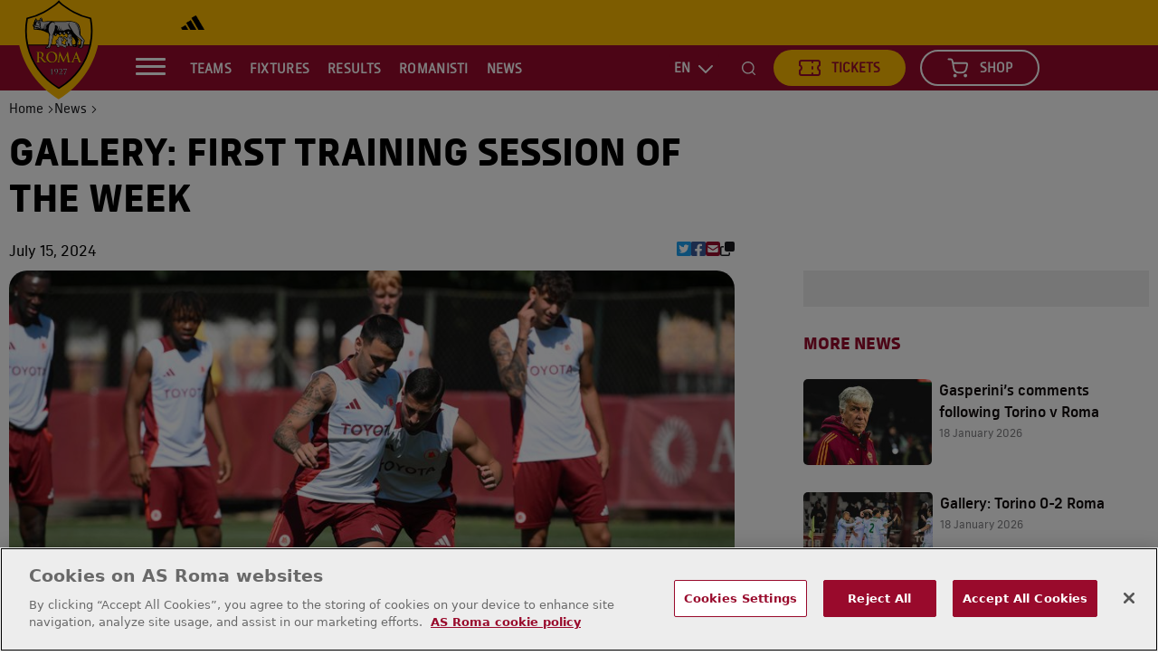

--- FILE ---
content_type: text/html; charset=utf-8
request_url: https://www.asroma.com/en/news/71526/gallery-first-training-session-of-the-week
body_size: 15331
content:
<!DOCTYPE html><!-- Powered by Glide Publishing Platform. https://www.gpp.io -->
<html lang="en">

<head>

  <meta charset="UTF-8">
  <meta name="viewport" content="width=device-width, initial-scale=1.0">
  <meta http-equiv="X-UA-Compatible" content="ie=edge">
   <title>Gallery: First training session of the week - AS Roma</title>
  <meta name="description" content="The Giallorossi gathered at Trigoria on Monday morning for week two of pre-season training.">
  <meta http-equiv="keywords" content="">
  <meta http-equiv="author" content="">

  <meta name="referrer" content="origin-when-cross-origin">

  <link rel="preconnect" href="https://www.google-analytics.com" crossorigin>
  <link rel="dns-prefetch" href="https://www.google-analytics.com">

  <link rel="preconnect" href="https://www.googletagmanager.com" crossorigin>
  <link rel="dns-prefetch" href="https://www.googletagmanager.com">

  <link rel="preconnect" href="https://connect.facebook.net" crossorigin>
  <link rel="dns-prefetch" href="https://connect.facebook.net">

  <link rel="preconnect" href="https://www.facebook.com" crossorigin>
  <link rel="dns-prefetch" href="https://www.facebook.com">

  <link rel="preconnect" href="https://twitter.com" crossorigin>
  <link rel="dns-prefetch" href="https://twitter.com">

  <link rel="preconnect" href="https://cdns.eu1.gigya.com" crossorigin>
  <link rel="dns-prefetch" href="https://cdns.eu1.gigya.com">

  <link rel="preconnect" href="https://www.youtube-nocookie.com" crossorigin>
  <link rel="dns-prefetch" href="https://www.youtube-nocookie.com">

  <link rel="preconnect" href="https://cdn.cookielaw.org" crossorigin>

  <link rel="preconnect" href="https://fonts.gstatic.com/">
  <link rel="dns-prefetch" href="https://cdn.cookielaw.org">

  <link rel="preconnect" href="https://securepubads.g.doubleclick.net">
  <link rel="dns-prefetch" href="https://securepubads.g.doubleclick.net">

  <link rel="preconnect" href="https://tiktok.com">
  <link rel="dns-prefetch" href="https://tiktok.com">

  <link rel="preconnect" href="https://media.asroma.com/">
  <link rel="dns-prefetch" href="https://media.asroma.com/">
  <link rel="canonical" href="https://www.asroma.com/en/news/71526/gallery-first-training-session-of-the-week">

  <!-- meta tags -->
  <meta  property="og:type" content="article" />
  <meta  property="og:url" content="https://www.asroma.com/en/news/71526/gallery-first-training-session-of-the-week" />
  <meta  property="og:description" content="The Giallorossi gathered at Trigoria on Monday morning for week two of pre-season training." />
  <meta  property="twitter:card" content="summary_large_image" />
  <meta  name="twitter:site"  content="@OfficialASRoma" />
  <meta  name="twitter:creator"  content="@OfficialASRoma" />
  <meta  property="twitter:description" content="The Giallorossi gathered at Trigoria on Monday morning for week two of pre-season training." />
  <meta  name="twitter:url"  content="https://www.asroma.com/en/news/71526/gallery-first-training-session-of-the-week" />
  <meta  property="og:locale" content="en_GB" />
  <meta  name="twitter:image"  content="https://media.asroma.com/prod/images/gm_preview/6c105c156b48-download-1.jpeg" />
  <meta  name="twitter:title"  content="Gallery: First training session of the week" />
  <meta  property="og:title" content="Gallery: First training session of the week" />
  <meta  property="og:image" content="https://media.asroma.com/prod/images/gm_preview/6c105c156b48-download-1.jpeg" />
  <meta  property="og:image:width" content="950" />
  <meta  property="og:image:height" content="633" />

  <!-- favicons -->
  <link rel="android-touch-icon" sizes="192x192"  href="https://assets.asroma.com/prod/assets/Android-Chrome-192.a6e014238508f015a6a3f5b729021a06.png">
  <link rel="android-touch-icon" sizes="512x512"  href="https://assets.asroma.com/prod/assets/Android-Chrome-512.dccc420d9b4fea12514fc7a46b81dd75.png">
  <link rel="apple-touch-icon" sizes="180x180"  href="https://assets.asroma.com/prod/assets/Apple-Touch-180.1efd2e346037c8f10f870e3b6e4f51d1.png">
  <link rel="icon" sizes="16x16" type="image/png" href="https://assets.asroma.com/prod/assets/Icon-16.288161d65b17ab551fcb85fead79741b.png">
  <link rel="icon" sizes="32x32" type="image/png" href="https://assets.asroma.com/prod/assets/Icon-32.50dbb00f4e99be4df61425d71db964c3.png">

  <!-- preload fonts -->
  <link rel="preload" href="https://assets.asroma.com/prod/assets/as-roma-extra-bold-italic.b119fa42eb9931d0cbb9bff7e04a998a.ttf" as="font" type="font/ttf" crossorigin="anonymous">
  <link rel="preload" href="https://assets.asroma.com/prod/assets/as-roma-extra-bold-italic-inline.c7f310f745be4ed155f548162d02e6b1.ttf" as="font" type="font/ttf" crossorigin="anonymous">
  <link rel="preload" href="https://assets.asroma.com/prod/assets/as-roma-extra-bold.3928c4529dbbd0f0b3274b902ab80692.ttf" as="font" type="font/ttf" crossorigin="anonymous">
  <link rel="preload" href="https://assets.asroma.com/prod/assets/as-roma-light.e05c569a6f32abd451ff4f6e9ebf837c.ttf" as="font" type="font/ttf" crossorigin="anonymous">
  <link rel="preload" href="https://assets.asroma.com/prod/assets/as-roma-medium.b7ddcc3c6919c75d1d75e9b57c0ca271.ttf" as="font" type="font/ttf" crossorigin="anonymous">
  <link rel="preload" href="https://assets.asroma.com/prod/assets/as-roma-regular.9a180ef5e1133f2e7095b1b3d0bc6809.ttf" as="font" type="font/ttf" crossorigin="anonymous">
  <link rel="preload" href="https://assets.asroma.com/prod/assets/as-roma-extra-bold-italic-outline.b7a82e4dc4032aa6b74583c212a46435.ttf" as="font" type="font/ttf" crossorigin="anonymous">
  <link rel="preload" href="https://assets.asroma.com/prod/assets/ASRoma-ExtraBoldOutline.cfd2b194ca511e2075d929a9aa7323c5.ttf" as="font" type="font/ttf" crossorigin="anonymous">
  <link rel="preload" href="https://assets.asroma.com/prod/assets/ASRoma-RegularItalic.f360fb4ada68a13841f6811ab6ec9e12.ttf" as="font" type="font/ttf" crossorigin="anonymous">
  <link rel="preload" href="https://assets.asroma.com/prod/assets/ASRoma-MediumItalic.f4f218271f54b8f3087ae0c6411a50d3.ttf" as="font" type="font/ttf" crossorigin="anonymous">
  <link rel="preload" href="https://assets.asroma.com/prod/assets/TrajanPro3-Regular.8a81a67e7e3117e1727b24dcf48d9c87.ttf" as="font" type="font/ttf" crossorigin="anonymous">
  <link rel="preload" href="https://assets.asroma.com/prod/assets/TrajanPro3-Bold.0bb4b0d146e45c795283fd710b2e61e1.ttf" as="font" type="font/ttf" crossorigin="anonymous">
  <link rel="preload" href="https://assets.asroma.com/prod/assets/ASRoma-LightItalic.43b1a1bea029b370e516ad50c0d6c9e2.ttf" as="font" type="font/ttf" crossorigin="anonymous">

  <script>dataLayer = [{
  "secondSection": "",
  "firstSection": "",
  "primarySection": "notizie",
  "articleSlug": "gallery-first-training-session-of-the-week",
  "articleId": "71526",
  "articleHeadline": "Gallery: First training session of the week",
  "language": "en",
  "sectionPath": "notizie",
  "rootSection": "notizie"
}]</script>

  
  <!-- google tag manager -->
  <script>
    (function (w, d, s, l, i) {
      w[l] = w[l] || [];
      w[l].push({ 'gtm.start': new Date().getTime(), event: 'gtm.js' });
      var f = d.getElementsByTagName(s)[0],
        j = d.createElement(s),
        dl = l != 'dataLayer' ? '&l=' + l : '';
      j.async = true; j.src = 'https://www.googletagmanager.com/gtm.js?id=' + i + dl;
      f.parentNode.insertBefore(j, f);
    })(window, document, 'script', 'dataLayer', 'GTM-KX8NQP9');
  </script>

  <!-- hreflang -->

  <link rel="alternate" hreflang="en" href="https://www.asroma.com/en/news/71526/gallery-first-training-session-of-the-week" />
  <link rel="alternate" hreflang="it" href="https://www.asroma.com/it/notizie/71525/gallery-lallenamento-del-lunedi-a-trigoria" />
  <link rel="alternate" hreflang="x-default" href="https://www.asroma.com/en/news/71526/gallery-first-training-session-of-the-week" />

  
  <!-- register all components that should be initialized for this page -->
  <script> componentsToLoad = ["MainLayout","HtmlSnippet","PageHeader","OrganizationalSchema","OneTrust","ScriptInjector","ArticleHeader","CookieScript","OneTrustProxy","GeoBlocking","PageFooter","CollectionWrapper","Seo","Sponsors","Article","TaxonomyBubbles","BuyShirt","Placeholders","ArticlePromoImage","RelatedArticles","Newsletter","ImageCta","ArticleGallery","Fonts"] </script>
  <!-- injected component styles and scripts -->
  <link rel="stylesheet"  href="https://assets.asroma.com/prod/MainLayout.1bca4f35d6a1332b6954.css"></link><link rel="stylesheet"  href="https://assets.asroma.com/prod/PageHeader.6c8a439dc854af15e8b9.css"></link><link rel="stylesheet"  href="https://assets.asroma.com/prod/OrganizationalSchema.31d6cfe0d16ae931b73c.css"></link><link rel="stylesheet"  href="https://assets.asroma.com/prod/OneTrust.569ed76d41f6a381d53d.css"></link><link rel="stylesheet"  href="https://assets.asroma.com/prod/ArticleHeader.e16dead00b199712fbff.css"></link><link rel="stylesheet"  href="https://assets.asroma.com/prod/CookieScript.31d6cfe0d16ae931b73c.css"></link><link rel="stylesheet"  href="https://assets.asroma.com/prod/OneTrustProxy.0ec2bc042b01810593bf.css"></link><link rel="stylesheet"  href="https://assets.asroma.com/prod/GeoBlocking.31d6cfe0d16ae931b73c.css"></link><link rel="stylesheet"  href="https://assets.asroma.com/prod/PageFooter.a5ec0f5b3573e9b9729a.css"></link><link rel="stylesheet"  href="https://assets.asroma.com/prod/Sponsors.e097b3b6026aee030c8c.css"></link><link rel="stylesheet"  href="https://assets.asroma.com/prod/TaxonomyBubbles.a878f198a38964693f1c.css"></link><link rel="stylesheet"  href="https://assets.asroma.com/prod/ArticlePromoImage.d7a0c12b068deefd7b85.css"></link><link rel="stylesheet"  href="https://assets.asroma.com/prod/RelatedArticles.44d228bb212e01cc6910.css"></link><link rel="stylesheet"  href="https://assets.asroma.com/prod/Newsletter.8b721b02af7af2eaf0fa.css"></link><style >#div-gpt-ad-8149721-1 iframe {
    margin: auto;
    display: block;
    width: auto;
}

#div-gpt-ad-8149721-1 {
    background: #EEEEEE;
    padding: 20px;
    margin-bottom:30px;
}</style><style >#div-gpt-ad-9692473-1 iframe {
    margin: auto;
    display: block;
    width: auto;
}

#div-gpt-ad-9692473-1 {
    background: #EEEEEE;
    padding: 20px;
    margin-top: 30px;
}</style><link rel="stylesheet"  href="https://assets.asroma.com/prod/ImageCta.ef5afa7a3cc34df11c05.css"></link><link rel="stylesheet"  href="https://assets.asroma.com/prod/ArticleGallery.c8a90be76040a958346e.css"></link><link rel="stylesheet"  href="https://assets.asroma.com/prod/Fonts.75ee6a963f0a223d79d6.css"></link>
  <script src="https://assets.asroma.com/prod/runtime.8dc9368f84701a97849e.js" ></script><script src="https://assets.asroma.com/prod/main.efa65b610845ff8c27dc.js" ></script>
  <!-- add a bit of a fade in animation for every page  -->

  <script type="text/javascript"
    src="https://cdns.eu1.gigya.com/js/gigya.js?apikey=3_gt294H9QAFy3KB3mMbUm6fhaIUoduC7ltfWeWRJlHuycDJjIgD_DjnCdjlziTe-5&amp;lang=en"
    async>{ storageDomainOverride: 'identity.asroma.com' }</script>

  </script>
    <script src="https://cdn.cookielaw.org/scripttemplates/otSDKStub.js" data-document-language="true" type="text/javascript" charset="UTF-8" data-domain-script="2d401a3e-c539-4556-9956-82735dabd9fe" ></script>
<script type="text/javascript">
function OptanonWrapper() { }
</script>

</head>

<body class="no-js no-gutters">
  <!-- google tag manager, no script option -->
  <noscript>
    <iframe src="https://www.googletagmanager.com/ns.html?id=GTM-KX8NQP9" height="0" width="0" style="display:none;visibility:hidden"></iframe>
  </noscript>

  <script>document.getElementsByTagName('body')[0].classList.replace('no-js', 'js')</script>

  <!-- page content --><div class="gc-col-12 gc-row">
 <div class="gc-col-12 gc-row">
   
  <div class="gc-col-12" style="width: 100.0%;">
   
  </div>   
  <div class="gc-col-12" style="width: 100.0%;">
   
  </div>
  <div class="gc-col-12" style="width: 100.0%;">
   
  </div>
  <div class="gc-col-12" style="width: 100.0%;">
   
  </div>
  <div class="gc-col-12" style="width: 100.0%;">
   <style>.ot-floating-button{display:none} @media (max-width: 575.98px){
.auto-width-image {
    width: unset !important;
    max-width: 100%;
}}
.hide {
    display: none;
}
@media (max-width: 991px){
.asr-results-wrapper .asr-main-results-content .asr-results-items-wrapper .asr-results-item .asr-results-item-teams .asr-results-penalties {
bottom: -25%}}
.asr-banner-register a.asr-main-content img{
content: url(https://media.asroma.com/prod/files/file/gm-ed5ddede-463b-40b5-886c-a38a1077a195-myasr-red.svg) !important;

}
div#coachAndStaff .items-wrapper .card .card-content .card-img .player-number { display : none !important;}

</style>
  </div>
  <div class="gc-col-12" style="width: 100.0%;">
   
  </div>
  <div class="gc-col-12" style="width: 100.0%;">
   <style>
.asr-article-header__caption{
margin-top: 10px;
}
</style>
  </div>
  <div class="gc-col-12" style="width: 100.0%;">
   
  </div>
  <div class="gc-col-12" style="width: 100.0%;">
   
  </div>
  <div class="gc-col-12" style="width: 100.0%;">
   
  </div>
  <div class="gc-col-12 asr-header-parent-wrapper" style="width: 100.0%;">
   <!-- fullscreen menu items -->
<div class="asr-header-container" data-locale="en" role="navigation" aria-label="Main site navigation">
  <div class="asr-header-fullscreen"
  >
    <div class="asr-header-fullscreen__alpha" tabindex="0">
      <div class="asr-header-fullscreen__search" tabindex="0" >
        <div class="asr-header__search-bar-wrapper">
          <form action="/en/search" name="search-form" id="search-form-hamb-menu">
            <input type="text" name="query" class="searchTerm" placeholder="Search...">
            <div id="hamburger-menu-search-submit-btn" class="asr-header__search searchButton"><i
                class="asr-header__search-btn__button"  aria-label="search icon"></i></div>
          </form>
        </div>
      </div>
      <div class="asr-header-fullscreen__menu" id="asr-header-fullscreen__menu_id" role="menu">
        <div class="asr-header-fullscreen__menu-item-back-arrow">
          <img src="https://assets.asroma.com/prod/assets/arrow-right.e3aa35b99b8f3d89c251ef1c51b34a8d.svg" alt="Login">
        </div>
            <!-- 1st level -->
            <div
       
              class="asr-header-fullscreen__menu-item parent  primary-nav-item ">

              <div class="asr-header-fullscreen__menu-link-wrapper parent">
                <div tabindex= "0"
                  class="asr-header-fullscreen__menu-link  expandable-parent"
                  
                    >
                  Teams
                </div tabindex= "0">
                  <div class="asr-header-fullscreen__menu-arrow parent"
                  >
                    <div class="arrow-right"></div>
                  </div>
              </div>
                <!-- 2nd level -->
                <div class="asr-header-fullscreen__menu-children menu-children">
                  <div tabindex= "0" class="asr-header-fullscreen__menu-child-wrapper-label"
                    >
                    Teams
                  </div tabindex= "0">
                    <div class="asr-header-fullscreen__menu-child-wrapper  parent ">
                      <div class="asr-header-fullscreen__menu-child-label-wrapper">
                        <a 
                        title="Men"
                          class="asr-header-fullscreen__menu-child expandable-parent"
                          href="/en/men/players-and-staff "   >
                          Men
                        </a>

                          <div class="asr-header-fullscreen__menu-arrow parent">
                            <div class="arrow-right"></div>
                          </div>
                      </div>
                        <!-- 3rd level -->
                        <div class="asr-header-fullscreen__menu-third-children-wrapper menu-children">
                          <a
                            class="asr-header-fullscreen__menu-child-wrapper-label expandable-parent"
                            href="/en/men/players-and-staff" >
                            Men
                          </a>
                            <div
                              class="asr-header-fullscreen__menu-third-child-wrapper ">
                              <div class="asr-header-fullscreen__menu-third-child-label-wrapper">


                                <a title="Tickets"
                                  class="asr-header-fullscreen__menu-third-child "
                                  href="/en/tickets/men "
                                     >
                                  Tickets
                                </a>
                              </div>
                            </div>
                            <div
                              class="asr-header-fullscreen__menu-third-child-wrapper ">
                              <div class="asr-header-fullscreen__menu-third-child-label-wrapper">


                                <a title="Players &amp; staff"
                                  class="asr-header-fullscreen__menu-third-child "
                                  href="/en/men/players-and-staff "
                                     >
                                  Players &amp; staff
                                </a>
                              </div>
                            </div>
                            <div
                              class="asr-header-fullscreen__menu-third-child-wrapper ">
                              <div class="asr-header-fullscreen__menu-third-child-label-wrapper">


                                <a title="Fixtures"
                                  class="asr-header-fullscreen__menu-third-child "
                                  href="/en/men/fixtures "
                                     >
                                  Fixtures
                                </a>
                              </div>
                            </div>
                            <div
                              class="asr-header-fullscreen__menu-third-child-wrapper ">
                              <div class="asr-header-fullscreen__menu-third-child-label-wrapper">


                                <a title="Results"
                                  class="asr-header-fullscreen__menu-third-child "
                                  href="/en/men/results "
                                     >
                                  Results
                                </a>
                              </div>
                            </div>
                            <div
                              class="asr-header-fullscreen__menu-third-child-wrapper ">
                              <div class="asr-header-fullscreen__menu-third-child-label-wrapper">


                                <a title="Standings"
                                  class="asr-header-fullscreen__menu-third-child "
                                  href="/en/men/standings "
                                     >
                                  Standings
                                </a>
                              </div>
                            </div>
                            <div
                              class="asr-header-fullscreen__menu-third-child-wrapper ">
                              <div class="asr-header-fullscreen__menu-third-child-label-wrapper">


                                <a title="Statistics"
                                  class="asr-header-fullscreen__menu-third-child "
                                  href="/en/men/team-stats "
                                     >
                                  Statistics
                                </a>
                              </div>
                            </div>
                        </div>
                    </div>
                    <div class="asr-header-fullscreen__menu-child-wrapper  parent ">
                      <div class="asr-header-fullscreen__menu-child-label-wrapper">
                        <a 
                        title="Women"
                          class="asr-header-fullscreen__menu-child expandable-parent"
                          href="/en/women/players-and-staff "   >
                          Women
                        </a>

                          <div class="asr-header-fullscreen__menu-arrow parent">
                            <div class="arrow-right"></div>
                          </div>
                      </div>
                        <!-- 3rd level -->
                        <div class="asr-header-fullscreen__menu-third-children-wrapper menu-children">
                          <a
                            class="asr-header-fullscreen__menu-child-wrapper-label expandable-parent"
                            href="/en/women/players-and-staff" >
                            Women
                          </a>
                            <div
                              class="asr-header-fullscreen__menu-third-child-wrapper ">
                              <div class="asr-header-fullscreen__menu-third-child-label-wrapper">


                                <a title="Tickets"
                                  class="asr-header-fullscreen__menu-third-child "
                                  href="/en/tickets/women "
                                     >
                                  Tickets
                                </a>
                              </div>
                            </div>
                            <div
                              class="asr-header-fullscreen__menu-third-child-wrapper ">
                              <div class="asr-header-fullscreen__menu-third-child-label-wrapper">


                                <a title="Players &amp; staff"
                                  class="asr-header-fullscreen__menu-third-child "
                                  href="/en/women/players-and-staff "
                                     >
                                  Players &amp; staff
                                </a>
                              </div>
                            </div>
                            <div
                              class="asr-header-fullscreen__menu-third-child-wrapper ">
                              <div class="asr-header-fullscreen__menu-third-child-label-wrapper">


                                <a title="Fixtures"
                                  class="asr-header-fullscreen__menu-third-child "
                                  href="/en/women/fixtures "
                                     >
                                  Fixtures
                                </a>
                              </div>
                            </div>
                            <div
                              class="asr-header-fullscreen__menu-third-child-wrapper ">
                              <div class="asr-header-fullscreen__menu-third-child-label-wrapper">


                                <a title="Results"
                                  class="asr-header-fullscreen__menu-third-child "
                                  href="/en/women/results "
                                     >
                                  Results
                                </a>
                              </div>
                            </div>
                        </div>
                    </div>
                    <div class="asr-header-fullscreen__menu-child-wrapper ">
                      <div class="asr-header-fullscreen__menu-child-label-wrapper">
                        <a 
                        title="eSports"
                          class="asr-header-fullscreen__menu-child "
                          href="/en/teams/esports "   >
                          eSports
                        </a>

                      </div>
                    </div>
                </div>
            </div>
            <!-- 1st level -->
            <div
       
              class="asr-header-fullscreen__menu-item parent  primary-nav-item ">

              <div class="asr-header-fullscreen__menu-link-wrapper parent">
                <div tabindex= "0"
                  class="asr-header-fullscreen__menu-link  expandable-parent"
                  
                    >
                  Fixtures
                </div tabindex= "0">
                  <div class="asr-header-fullscreen__menu-arrow parent"
                  >
                    <div class="arrow-right"></div>
                  </div>
              </div>
                <!-- 2nd level -->
                <div class="asr-header-fullscreen__menu-children menu-children">
                  <div tabindex= "0" class="asr-header-fullscreen__menu-child-wrapper-label"
                    >
                    Fixtures
                  </div tabindex= "0">
                    <div class="asr-header-fullscreen__menu-child-wrapper ">
                      <div class="asr-header-fullscreen__menu-child-label-wrapper">
                        <a 
                        title="Men"
                          class="asr-header-fullscreen__menu-child "
                          href="/en/men/fixtures "   >
                          Men
                        </a>

                      </div>
                    </div>
                    <div class="asr-header-fullscreen__menu-child-wrapper ">
                      <div class="asr-header-fullscreen__menu-child-label-wrapper">
                        <a 
                        title="Women"
                          class="asr-header-fullscreen__menu-child "
                          href="/en/women/fixtures "   >
                          Women
                        </a>

                      </div>
                    </div>
                </div>
            </div>
            <!-- 1st level -->
            <div
       
              class="asr-header-fullscreen__menu-item parent  primary-nav-item ">

              <div class="asr-header-fullscreen__menu-link-wrapper parent">
                <div tabindex= "0"
                  class="asr-header-fullscreen__menu-link  expandable-parent"
                  
                    >
                  Results
                </div tabindex= "0">
                  <div class="asr-header-fullscreen__menu-arrow parent"
                  >
                    <div class="arrow-right"></div>
                  </div>
              </div>
                <!-- 2nd level -->
                <div class="asr-header-fullscreen__menu-children menu-children">
                  <div tabindex= "0" class="asr-header-fullscreen__menu-child-wrapper-label"
                    >
                    Results
                  </div tabindex= "0">
                    <div class="asr-header-fullscreen__menu-child-wrapper ">
                      <div class="asr-header-fullscreen__menu-child-label-wrapper">
                        <a 
                        title="Men"
                          class="asr-header-fullscreen__menu-child "
                          href="/en/men/results "   >
                          Men
                        </a>

                      </div>
                    </div>
                    <div class="asr-header-fullscreen__menu-child-wrapper ">
                      <div class="asr-header-fullscreen__menu-child-label-wrapper">
                        <a 
                        title="Women"
                          class="asr-header-fullscreen__menu-child "
                          href="/en/women/results "   >
                          Women
                        </a>

                      </div>
                    </div>
                </div>
            </div>
            <!-- 1st level -->
            <div
       
              class="asr-header-fullscreen__menu-item parent  primary-nav-item ">

              <div class="asr-header-fullscreen__menu-link-wrapper parent">
                <div tabindex= "0"
                  class="asr-header-fullscreen__menu-link  expandable-parent"
                  
                    >
                  Romanisti
                </div tabindex= "0">
                  <div class="asr-header-fullscreen__menu-arrow parent"
                  >
                    <div class="arrow-right"></div>
                  </div>
              </div>
                <!-- 2nd level -->
                <div class="asr-header-fullscreen__menu-children menu-children">
                  <div tabindex= "0" class="asr-header-fullscreen__menu-child-wrapper-label"
                    >
                    Romanisti
                  </div tabindex= "0">
                    <div class="asr-header-fullscreen__menu-child-wrapper ">
                      <div class="asr-header-fullscreen__menu-child-label-wrapper">
                        <a 
                        title="Fan community"
                          class="asr-header-fullscreen__menu-child "
                          href="/en/romanisti/community/ "   >
                          Fan community
                        </a>

                      </div>
                    </div>
                    <div class="asr-header-fullscreen__menu-child-wrapper ">
                      <div class="asr-header-fullscreen__menu-child-label-wrapper">
                        <a 
                        title="Fan stories"
                          class="asr-header-fullscreen__menu-child "
                          href="/en/romanisti/fan-stories "   >
                          Fan stories
                        </a>

                      </div>
                    </div>
                    <div class="asr-header-fullscreen__menu-child-wrapper ">
                      <div class="asr-header-fullscreen__menu-child-label-wrapper">
                        <a 
                        title="Join MyASR"
                          class="asr-header-fullscreen__menu-child "
                          href="https://account.asroma.com/ " 
                          target="_blank" rel="noopener" >
                          Join MyASR
                        </a>

                      </div>
                    </div>
                    <div class="asr-header-fullscreen__menu-child-wrapper ">
                      <div class="asr-header-fullscreen__menu-child-label-wrapper">
                        <a 
                        title="Fan Token"
                          class="asr-header-fullscreen__menu-child "
                          href="https://www.fantoken.com/asr/ " 
                          target="_blank" rel="noopener" >
                          Fan Token
                        </a>

                      </div>
                    </div>
                    <div class="asr-header-fullscreen__menu-child-wrapper ">
                      <div class="asr-header-fullscreen__menu-child-label-wrapper">
                        <a 
                        title="AS Roma Fan Zone"
                          class="asr-header-fullscreen__menu-child "
                          href="https://fanzone.asroma.com/ " 
                          target="_blank" rel="noopener" >
                          AS Roma Fan Zone
                        </a>

                      </div>
                    </div>
                    <div class="asr-header-fullscreen__menu-child-wrapper ">
                      <div class="asr-header-fullscreen__menu-child-label-wrapper">
                        <a 
                        title="AS Roma Card"
                          class="asr-header-fullscreen__menu-child "
                          href="https://asromacard.asroma.com/Cards " 
                          target="_blank" rel="noopener" >
                          AS Roma Card
                        </a>

                      </div>
                    </div>
                    <div class="asr-header-fullscreen__menu-child-wrapper ">
                      <div class="asr-header-fullscreen__menu-child-label-wrapper">
                        <a 
                        title="AS Roma Stores"
                          class="asr-header-fullscreen__menu-child "
                          href="/en/store "   >
                          AS Roma Stores
                        </a>

                      </div>
                    </div>
                    <div class="asr-header-fullscreen__menu-child-wrapper ">
                      <div class="asr-header-fullscreen__menu-child-label-wrapper">
                        <a 
                        title="Youth Development"
                          class="asr-header-fullscreen__menu-child "
                          href="/en/club/youth-development "   >
                          Youth Development
                        </a>

                      </div>
                    </div>
                    <div class="asr-header-fullscreen__menu-child-wrapper ">
                      <div class="asr-header-fullscreen__menu-child-label-wrapper">
                        <a 
                        title="Competitions"
                          class="asr-header-fullscreen__menu-child "
                          href="https://concorsi.asroma.com/en " 
                          target="_blank" rel="noopener" >
                          Competitions
                        </a>

                      </div>
                    </div>
                </div>
            </div>
            <!-- 1st level -->
            <div
       
              class="asr-header-fullscreen__menu-item  primary-nav-item ">

              <div class="asr-header-fullscreen__menu-link-wrapper ">
                <a
                  class="asr-header-fullscreen__menu-link  "
                   href="/en/news" 
                    >
                  News
                </a>
              </div>
            </div>
            <!-- 1st level -->
            <div
       
              class="asr-header-fullscreen__menu-item parent    first-nav-link ">

              <div class="asr-header-fullscreen__menu-link-wrapper parent">
                <div tabindex= "0"
                  class="asr-header-fullscreen__menu-link  expandable-parent"
                  
                    >
                  Club
                </div tabindex= "0">
                  <div class="asr-header-fullscreen__menu-arrow parent"
                  >
                    <div class="arrow-right"></div>
                  </div>
              </div>
                <!-- 2nd level -->
                <div class="asr-header-fullscreen__menu-children menu-children">
                  <div tabindex= "0" class="asr-header-fullscreen__menu-child-wrapper-label"
                    >
                    Club
                  </div tabindex= "0">
                    <div class="asr-header-fullscreen__menu-child-wrapper ">
                      <div class="asr-header-fullscreen__menu-child-label-wrapper">
                        <a 
                        title="Sustainability"
                          class="asr-header-fullscreen__menu-child "
                          href="/en/sustainability "   >
                          Sustainability
                        </a>

                      </div>
                    </div>
                    <div class="asr-header-fullscreen__menu-child-wrapper ">
                      <div class="asr-header-fullscreen__menu-child-label-wrapper">
                        <a 
                        title="Business Club"
                          class="asr-header-fullscreen__menu-child "
                          href="/en/club/business "   >
                          Business Club
                        </a>

                      </div>
                    </div>
                    <div class="asr-header-fullscreen__menu-child-wrapper ">
                      <div class="asr-header-fullscreen__menu-child-label-wrapper">
                        <a 
                        title="Careers "
                          class="asr-header-fullscreen__menu-child "
                          href="https://asroma.altamiraweb.com/?cnglanguage=ENG " 
                          target="_blank" rel="noopener" >
                          Careers 
                        </a>

                      </div>
                    </div>
                    <div class="asr-header-fullscreen__menu-child-wrapper ">
                      <div class="asr-header-fullscreen__menu-child-label-wrapper">
                        <a 
                        title="Corporate"
                          class="asr-header-fullscreen__menu-child "
                          href="/en/club/corporate "   >
                          Corporate
                        </a>

                      </div>
                    </div>
                    <div class="asr-header-fullscreen__menu-child-wrapper  parent ">
                      <div class="asr-header-fullscreen__menu-child-label-wrapper">
                        <a 
                        title="Youth Development"
                          class="asr-header-fullscreen__menu-child expandable-parent"
                          href="/en/club/youth-development "   >
                          Youth Development
                        </a>

                          <div class="asr-header-fullscreen__menu-arrow parent">
                            <div class="arrow-right"></div>
                          </div>
                      </div>
                        <!-- 3rd level -->
                        <div class="asr-header-fullscreen__menu-third-children-wrapper menu-children">
                          <a
                            class="asr-header-fullscreen__menu-child-wrapper-label expandable-parent"
                            href="/en/club/youth-development" >
                            Youth Development
                          </a>
                            <div
                              class="asr-header-fullscreen__menu-third-child-wrapper ">
                              <div class="asr-header-fullscreen__menu-third-child-label-wrapper">


                                <a title="International Academies"
                                  class="asr-header-fullscreen__menu-third-child "
                                  href="/en/club/youth-development/as-roma-international-academy "
                                     >
                                  International Academies
                                </a>
                              </div>
                            </div>
                            <div
                              class="asr-header-fullscreen__menu-third-child-wrapper ">
                              <div class="asr-header-fullscreen__menu-third-child-label-wrapper">


                                <a title="Football School"
                                  class="asr-header-fullscreen__menu-third-child "
                                  href="http://scuolacalcio.asroma.com/ "
                                    target="_blank" rel="noopener"
                                  >
                                  Football School
                                </a>
                              </div>
                            </div>
                            <div
                              class="asr-header-fullscreen__menu-third-child-wrapper ">
                              <div class="asr-header-fullscreen__menu-third-child-label-wrapper">


                                <a title="AS Roma Camp"
                                  class="asr-header-fullscreen__menu-third-child "
                                  href="https://camp.asroma.com/ "
                                    target="_blank" rel="noopener"
                                  >
                                  AS Roma Camp
                                </a>
                              </div>
                            </div>
                        </div>
                    </div>
                    <div class="asr-header-fullscreen__menu-child-wrapper ">
                      <div class="asr-header-fullscreen__menu-child-label-wrapper">
                        <a 
                        title="Newsletter sign-up"
                          class="asr-header-fullscreen__menu-child "
                          href="/en/newsletter "   >
                          Newsletter sign-up
                        </a>

                      </div>
                    </div>
                    <div class="asr-header-fullscreen__menu-child-wrapper  parent ">
                      <div class="asr-header-fullscreen__menu-child-label-wrapper">
                        <a 
                        title="History"
                          class="asr-header-fullscreen__menu-child expandable-parent"
                          href="/en/club/history "   >
                          History
                        </a>

                          <div class="asr-header-fullscreen__menu-arrow parent">
                            <div class="arrow-right"></div>
                          </div>
                      </div>
                        <!-- 3rd level -->
                        <div class="asr-header-fullscreen__menu-third-children-wrapper menu-children">
                          <a
                            class="asr-header-fullscreen__menu-child-wrapper-label expandable-parent"
                            href="/en/club/history" >
                            History
                          </a>
                            <div
                              class="asr-header-fullscreen__menu-third-child-wrapper ">
                              <div class="asr-header-fullscreen__menu-third-child-label-wrapper">


                                <a title="From 1927 to now"
                                  class="asr-header-fullscreen__menu-third-child "
                                  href="/en/club/history/a-brief-history-of-as-roma "
                                     >
                                  From 1927 to now
                                </a>
                              </div>
                            </div>
                            <div
                              class="asr-header-fullscreen__menu-third-child-wrapper ">
                              <div class="asr-header-fullscreen__menu-third-child-label-wrapper">


                                <a title="Hall of Fame"
                                  class="asr-header-fullscreen__menu-third-child "
                                  href="/en/club/history/hall-of-fame "
                                     >
                                  Hall of Fame
                                </a>
                              </div>
                            </div>
                            <div
                              class="asr-header-fullscreen__menu-third-child-wrapper ">
                              <div class="asr-header-fullscreen__menu-third-child-label-wrapper">


                                <a title="Honours - men&#x27;s team"
                                  class="asr-header-fullscreen__menu-third-child "
                                  href="/en/club/history/honours "
                                     >
                                  Honours - men&#x27;s team
                                </a>
                              </div>
                            </div>
                            <div
                              class="asr-header-fullscreen__menu-third-child-wrapper ">
                              <div class="asr-header-fullscreen__menu-third-child-label-wrapper">


                                <a title="Honours - women&#x27;s team"
                                  class="asr-header-fullscreen__menu-third-child "
                                  href="/en/club/history/honours-womens-team "
                                     >
                                  Honours - women&#x27;s team
                                </a>
                              </div>
                            </div>
                        </div>
                    </div>
                </div>
            </div>
            <!-- 1st level -->
            <div
       
              class="asr-header-fullscreen__menu-item   ">

              <div class="asr-header-fullscreen__menu-link-wrapper ">
                <a
                  class="asr-header-fullscreen__menu-link  "
                   href="/en/club/partners" 
                    >
                  Partners
                </a>
              </div>
            </div>
            <!-- 1st level -->
            <div
       
              class="asr-header-fullscreen__menu-item   ">

              <div class="asr-header-fullscreen__menu-link-wrapper ">
                <a
                  class="asr-header-fullscreen__menu-link  "
                   href="https://video.asroma.com" 
                   target="_blank" rel="noopener" >
                  Roma TV+
                </a>
              </div>
            </div>
            <!-- 1st level -->
            <div
       
              class="asr-header-fullscreen__menu-item   ">

              <div class="asr-header-fullscreen__menu-link-wrapper ">
                <a
                  class="asr-header-fullscreen__menu-link  "
                   href="/en/stadium" 
                    >
                  Stadio Olimpico
                </a>
              </div>
            </div>
            <!-- 1st level -->
            <div
       
              class="asr-header-fullscreen__menu-item   ">

              <div class="asr-header-fullscreen__menu-link-wrapper ">
                <a
                  class="asr-header-fullscreen__menu-link  "
                   href="/en/club/contact-us" 
                    >
                  Contact Us
                </a>
              </div>
            </div>
            <!-- 1st level -->
            <div
       
              class="asr-header-fullscreen__menu-item parent   ">

              <div class="asr-header-fullscreen__menu-link-wrapper parent">
                <a
                  class="asr-header-fullscreen__menu-link  expandable-parent"
                   href="/en/tickets/" 
                    >
                  Tickets
                </a>
                  <div class="asr-header-fullscreen__menu-arrow parent"
                  >
                    <div class="arrow-right"></div>
                  </div>
              </div>
                <!-- 2nd level -->
                <div class="asr-header-fullscreen__menu-children menu-children">
                  <a class="asr-header-fullscreen__menu-child-wrapper-label"
                     href="/en/tickets/"  >
                    Tickets
                  </a>
                    <div class="asr-header-fullscreen__menu-child-wrapper ">
                      <div class="asr-header-fullscreen__menu-child-label-wrapper">
                        <a 
                        title="Cup Season Tickets"
                          class="asr-header-fullscreen__menu-child "
                          href="/en/tickets/cup-season-tickets "   >
                          Cup Season Tickets
                        </a>

                      </div>
                    </div>
                    <div class="asr-header-fullscreen__menu-child-wrapper ">
                      <div class="asr-header-fullscreen__menu-child-label-wrapper">
                        <a 
                        title="Serie A Season tickets"
                          class="asr-header-fullscreen__menu-child "
                          href="/en/tickets/season-tickets "   >
                          Serie A Season tickets
                        </a>

                      </div>
                    </div>
                    <div class="asr-header-fullscreen__menu-child-wrapper ">
                      <div class="asr-header-fullscreen__menu-child-label-wrapper">
                        <a 
                        title="VIP Hospitality"
                          class="asr-header-fullscreen__menu-child "
                          href="/en/tickets/premium "   >
                          VIP Hospitality
                        </a>

                      </div>
                    </div>
                    <div class="asr-header-fullscreen__menu-child-wrapper ">
                      <div class="asr-header-fullscreen__menu-child-label-wrapper">
                        <a 
                        title="AS Roma card"
                          class="asr-header-fullscreen__menu-child "
                          href="https://asromacard.asroma.com/Cards " 
                          target="_blank" rel="noopener" >
                          AS Roma card
                        </a>

                      </div>
                    </div>
                    <div class="asr-header-fullscreen__menu-child-wrapper ">
                      <div class="asr-header-fullscreen__menu-child-label-wrapper">
                        <a 
                        title="Gift Card"
                          class="asr-header-fullscreen__menu-child "
                          href="/en/tickets/gift-card "   >
                          Gift Card
                        </a>

                      </div>
                    </div>
                    <div class="asr-header-fullscreen__menu-child-wrapper ">
                      <div class="asr-header-fullscreen__menu-child-label-wrapper">
                        <a 
                        title="Change ticket holder"
                          class="asr-header-fullscreen__menu-child "
                          href="https://changeowner.asroma.com/season/changeowner/access?id=360512&lang=en " 
                          target="_blank" rel="noopener" >
                          Change ticket holder
                        </a>

                      </div>
                    </div>
                </div>
            </div>
            <!-- 1st level -->
            <div
       
              class="asr-header-fullscreen__menu-item parent   ">

              <div class="asr-header-fullscreen__menu-link-wrapper parent">
                <a
                  class="asr-header-fullscreen__menu-link  expandable-parent"
                   href="/en/store" 
                    >
                  AS Roma store
                </a>
                  <div class="asr-header-fullscreen__menu-arrow parent"
                  >
                    <div class="arrow-right"></div>
                  </div>
              </div>
                <!-- 2nd level -->
                <div class="asr-header-fullscreen__menu-children menu-children">
                  <a class="asr-header-fullscreen__menu-child-wrapper-label"
                     href="/en/store"  >
                    AS Roma store
                  </a>
                    <div class="asr-header-fullscreen__menu-child-wrapper ">
                      <div class="asr-header-fullscreen__menu-child-label-wrapper">
                        <a 
                        title="Online Store"
                          class="asr-header-fullscreen__menu-child "
                          href="https://store.asroma.com/en/ " 
                          target="_blank" rel="noopener" >
                          Online Store
                        </a>

                      </div>
                    </div>
                    <div class="asr-header-fullscreen__menu-child-wrapper ">
                      <div class="asr-header-fullscreen__menu-child-label-wrapper">
                        <a 
                        title="List of official stores"
                          class="asr-header-fullscreen__menu-child "
                          href="/en/store "   >
                          List of official stores
                        </a>

                      </div>
                    </div>
                </div>
            </div>
            <!-- 1st level -->
            <div
       
              class="asr-header-fullscreen__menu-item   ">

              <div class="asr-header-fullscreen__menu-link-wrapper ">
                <a
                  class="asr-header-fullscreen__menu-link  "
                   href="/en/search" 
                    >
                  Search this site
                </a>
              </div>
            </div>
      </div>

      <div class="asr-header-fullscreen__cta">
        <div class="asr-header-fullscreen__cta-wrapper">
          <a title="Tickets" class="asr-header-fullscreen__cta-tickets" href="/en/tickets/"
            >
            <img class="asr-header-fullscreen__cta-tickets-icon" alt="ticket icon" src="https://assets.asroma.com/prod/assets/tickets.174151c17604c25bdfd4c0c4980ad685.svg">
            Tickets
          </a>
          <a title="Shop" class="asr-header-fullscreen__cta-shop" href="https://store.asroma.com/"
            target="_blank" rel="noopener" >
            <img class="asr-header-fullscreen__cta-shop-icon" alt="shop icon" src="https://assets.asroma.com/prod/assets/shopping.e398f5934ad2b7396ca20e0395332387.svg">
            Shop
          </a>
        </div>

          <div class="asr-header-fullscreen__social-media">
              <a title="Facebook" class="asr-header-fullscreen__social-link" target="_blank"
                rel="noopener" href="https://www.facebook.com/officialasroma" rel="noopener">
                <img src="https://media.asroma.com/prod/images/gm_grid_thumbnail/ebefa930a067-facebook.png" alt="Facebook">
              </a>
              <a title="X" class="asr-header-fullscreen__social-link" target="_blank"
                rel="noopener" href="https://twitter.com/ASRomaEN" rel="noopener">
                <img src="https://media.asroma.com/prod/images/gm_grid_thumbnail/a27cb6438457-logo-x.png" alt="X">
              </a>
              <a title="Instagram" class="asr-header-fullscreen__social-link" target="_blank"
                rel="noopener" href="https://www.instagram.com/officialasroma/" rel="noopener">
                <img src="https://media.asroma.com/prod/images/gm_grid_thumbnail/b9d91f71c13c-instagram.png" alt="Instagram">
              </a>
              <a title="LinkedIn" class="asr-header-fullscreen__social-link" target="_blank"
                rel="noopener" href="https://www.linkedin.com/company/as-roma" rel="noopener">
                <img src="https://media.asroma.com/prod/images/gm_grid_thumbnail/dbe320143429-linkedin.png" alt="LinkedIn">
              </a>
              <a title="YouTube" class="asr-header-fullscreen__social-link" target="_blank"
                rel="noopener" href="https://www.youtube.com/asroma" rel="noopener">
                <img src="https://media.asroma.com/prod/images/gm_grid_thumbnail/c8f05267f34f-youtube.png" alt="YouTube">
              </a>
              <a title="TikTok" class="asr-header-fullscreen__social-link" target="_blank"
                rel="noopener" href="https://www.tiktok.com/@asroma?lang&#x3D;en" rel="noopener">
                <img src="https://media.asroma.com/prod/images/gm_grid_thumbnail/a454009eed3d-tiktok.png" alt="TikTok">
              </a>
              <a title="WhatsApp" class="asr-header-fullscreen__social-link" target="_blank"
                rel="noopener" href="https://www.whatsapp.com/channel/0029Va6pkSbG8l5E635nd612" rel="noopener">
                <img src="https://media.asroma.com/prod/images/gm_grid_thumbnail/60938b12bb3c-whatsapp-logo-sito.png" alt="WhatsApp">
              </a>
          </div>
        <div class="asr-header-sponsor--mobile">
              <div  class="asr-header-sponsor-item">
                <a title="Adidas logo"  href="https://www.adidas.it/as_roma"
                   target="_blank" rel="noopener" tabindex="0">
                  <img class="asr-sponsors__premium-item-image" loading="lazy" src="https://media.asroma.com/prod/images/gm_list_thumbnail/1c9169bf9047-adidas-performancelogobwr.png"
                    alt="Adidas logo"   >
               </a>
              </div>
        </div>
      </div>
    </div>
  </div>
  <!-- /fullscreen menu items -->

  <!-- fullscreen search box -->
  <div class="asr-header__fullscreen-search">
    <div class="asr-header__search-bar-wrapper">
      <div tabindex="0" class="asr-header__search-bar-close"></div>
      <form action="/en/search" name="search-form" id="search-form">
        <div class="asr-header__search"><i aria-label="search icon" class="asr-header__search-btn"></i></div>
        <input tabindex="0" type="text" name="query" class="searchTerm searchTermFullscreen" placeholder="Search here ...">
        <button type="submit" class="searchButton">
          search
        </button>
        <button type="submit" class="searchButton-mobile">
          search
        </button>
      </form>
    </div>
  </div>
  <!-- /fullscreen search box -->

  <!-- main header -->
  <div class="asr-header-wrapper gd-frame">
    <div class="asr-header__logo-wrapper__left">
      <a title="AS Roma" class="asr-header__logo" href="/en">
          <img loading="lazy" class="asr-header__logo-image--yellow" src="https://assets.asroma.com/prod/assets/romalogo.a3468a14c24c646533aa6388117cbbcd.svg" alt="AS Roma logo">
          <img loading="lazy" class="asr-header__logo-image--regular" src="https://media.asroma.com/prod/images/gm_list_thumbnail/199d4eaebdd5-as-roma-final.png" alt="AS Roma logo">
      </a>
    </div>

    <div class="asr-header-sponsor" style="background-color:rgb(251, 186, 0)" >
    <button onkeydown="window.skipToContent(event)" class="skip-to-content-link"  tabindex="0">Skip to content</button>

          <div class="asr-header-sponsor-item">
            <a title="Adidas logo"  href="https://www.adidas.it/as_roma"
               target="_blank" rel="noopener"  tabindex="0">
              <img loading="lazy" class="asr-sponsors__premium-item-image" src="https://media.asroma.com/prod/images/gm_list_thumbnail/1c9169bf9047-adidas-performancelogobwr.png" 
                alt="Adidas logo"   >
          </a>
          </div>
    </div>
    <div class="asr-header" style="background-color: rgb(153, 10, 44)">
      <div class="asr-header__hamburger-menu">
        <div class="asr-header__hamburger-menu-icon" tabindex="0">
          <div id="menuToggle" >
            <label for="menu-checkbox" class="checkbox-label">Mobile menu</label>
            <input id="menu-checkbox" type="checkbox" aria-label="menu" />
            <span ></span>
            <span ></span>
            <span ></span>
          </div>
        </div>
      </div>
      <div class="asr-header__navigation">
        <div class="asr-header__primary-menu">
          <!-- root level -->
              <!-- 1st level -->
              <div  class="asr-header__primary-menu-item  parent ">
                <div  title="Teams"
                  class="asr-header__primary-menu__link " 
                  
                tabindex="0"
                  >
                  Teams                             
                </div>
                  <!-- 2st level -->
                  <span class="asr-header__primary-menu-first-children">

                    <div class="asr-header__primary-menu-first-children-wrapper menu-children">
                      
                        <div
                         tabindex="0" 

                          class="asr-header__primary-menu-second-children-wrapper 
                          parent 
                          
                          
                          "
                          >

                          <a 

                            title="Men"
                            class="asr-header__primary-menu-second-child 
                            expandable-parent aaa
"
                            data-id="0" 
                            href="/en/men/players-and-staff" 
                                            tabindex="0"

                              >
                            Men
                          </a>
                            <div
           onkeydown="window.openSubmenu(event)"

                              class="asr-header-fullscreen__menu-arrow parent ">
                              <div class="arrow-right"></div>
                            </div>
                          <div  class="asr-header__primary-menu-third-children-wrapper menu-children"
                              tabindex="0"
                              onkeydown="window.openSubmenu(event)" 

                          >
                              <!-- 3rd level -->
                              <a
                                class="asr-header-fullscreen__menu-child-wrapper-label"
                                href="/en/men/players-and-staff" >
                                Men
                              </a>
                                <div
                                tabindex="0"
                                  class="asr-header__primary-menu-third-children ">
                                  <a title="Tickets"
                                    class="asr-header__primary-menu-third-child "
                                    href="/en/tickets/men"
                                      >
                                    Tickets
                                  </a>
                                </div>
                                <div
                                tabindex="0"
                                  class="asr-header__primary-menu-third-children ">
                                  <a title="Players &amp; staff"
                                    class="asr-header__primary-menu-third-child "
                                    href="/en/men/players-and-staff"
                                      >
                                    Players &amp; staff
                                  </a>
                                </div>
                                <div
                                tabindex="0"
                                  class="asr-header__primary-menu-third-children ">
                                  <a title="Fixtures"
                                    class="asr-header__primary-menu-third-child "
                                    href="/en/men/fixtures"
                                      >
                                    Fixtures
                                  </a>
                                </div>
                                <div
                                tabindex="0"
                                  class="asr-header__primary-menu-third-children ">
                                  <a title="Results"
                                    class="asr-header__primary-menu-third-child "
                                    href="/en/men/results"
                                      >
                                    Results
                                  </a>
                                </div>
                                <div
                                tabindex="0"
                                  class="asr-header__primary-menu-third-children ">
                                  <a title="Standings"
                                    class="asr-header__primary-menu-third-child "
                                    href="/en/men/standings"
                                      >
                                    Standings
                                  </a>
                                </div>
                                <div
                                tabindex="0"
                                  class="asr-header__primary-menu-third-children ">
                                  <a title="Statistics"
                                    class="asr-header__primary-menu-third-child "
                                    href="/en/men/team-stats"
                                      >
                                    Statistics
                                  </a>
                                </div>


                          </div>


                        </div>
                        <div
                         tabindex="0" 

                          class="asr-header__primary-menu-second-children-wrapper 
                          parent 
                          
                          
                          "
                          >

                          <a 

                            title="Women"
                            class="asr-header__primary-menu-second-child 
                            expandable-parent aaa
"
                            data-id="1" 
                            href="/en/women/players-and-staff" 
                                            tabindex="0"

                              >
                            Women
                          </a>
                            <div
           onkeydown="window.openSubmenu(event)"

                              class="asr-header-fullscreen__menu-arrow parent ">
                              <div class="arrow-right"></div>
                            </div>
                          <div  class="asr-header__primary-menu-third-children-wrapper menu-children"
                              tabindex="0"
                              onkeydown="window.openSubmenu(event)" 

                          >
                              <!-- 3rd level -->
                              <a
                                class="asr-header-fullscreen__menu-child-wrapper-label"
                                href="/en/women/players-and-staff" >
                                Women
                              </a>
                                <div
                                tabindex="0"
                                  class="asr-header__primary-menu-third-children ">
                                  <a title="Tickets"
                                    class="asr-header__primary-menu-third-child "
                                    href="/en/tickets/women"
                                      >
                                    Tickets
                                  </a>
                                </div>
                                <div
                                tabindex="0"
                                  class="asr-header__primary-menu-third-children ">
                                  <a title="Players &amp; staff"
                                    class="asr-header__primary-menu-third-child "
                                    href="/en/women/players-and-staff"
                                      >
                                    Players &amp; staff
                                  </a>
                                </div>
                                <div
                                tabindex="0"
                                  class="asr-header__primary-menu-third-children ">
                                  <a title="Fixtures"
                                    class="asr-header__primary-menu-third-child "
                                    href="/en/women/fixtures"
                                      >
                                    Fixtures
                                  </a>
                                </div>
                                <div
                                tabindex="0"
                                  class="asr-header__primary-menu-third-children ">
                                  <a title="Results"
                                    class="asr-header__primary-menu-third-child "
                                    href="/en/women/results"
                                      >
                                    Results
                                  </a>
                                </div>


                          </div>


                        </div>
                        <div
                        

                          class="asr-header__primary-menu-second-children-wrapper 
                          
                          
                          
                          "
                          >

                          <a 

                            title="eSports"
                            class="asr-header__primary-menu-second-child 
                            
"
                            data-id="2" 
                            href="/en/teams/esports" 
                                            tabindex="0"

                              >
                            eSports
                          </a>
                          <div  class="asr-header__primary-menu-third-children-wrapper menu-children"
                              tabindex="0"
                             

                          >
                          </div>


                        </div>

                      <!-- social menu -->
                      <div class="asr-header__primary-menu-first-child-social-wrapper">
                          <div class="asr-header__primary-menu-social-media">
                              <a title="Facebook" class="asr-header__primary-menu-social-link" target="_blank"
                                href="https://www.facebook.com/officialasroma" rel="noopener">
                                <img loading="lazy" src="https://media.asroma.com/prod/images/gm_grid_thumbnail/ebefa930a067-facebook.png" alt="Facebook">
                              </a>
                              <a title="X" class="asr-header__primary-menu-social-link" target="_blank"
                                href="https://twitter.com/ASRomaEN" rel="noopener">
                                <img loading="lazy" src="https://media.asroma.com/prod/images/gm_grid_thumbnail/a27cb6438457-logo-x.png" alt="X">
                              </a>
                              <a title="Instagram" class="asr-header__primary-menu-social-link" target="_blank"
                                href="https://www.instagram.com/officialasroma/" rel="noopener">
                                <img loading="lazy" src="https://media.asroma.com/prod/images/gm_grid_thumbnail/b9d91f71c13c-instagram.png" alt="Instagram">
                              </a>
                              <a title="LinkedIn" class="asr-header__primary-menu-social-link" target="_blank"
                                href="https://www.linkedin.com/company/as-roma" rel="noopener">
                                <img loading="lazy" src="https://media.asroma.com/prod/images/gm_grid_thumbnail/dbe320143429-linkedin.png" alt="LinkedIn">
                              </a>
                              <a title="YouTube" class="asr-header__primary-menu-social-link" target="_blank"
                                href="https://www.youtube.com/asroma" rel="noopener">
                                <img loading="lazy" src="https://media.asroma.com/prod/images/gm_grid_thumbnail/c8f05267f34f-youtube.png" alt="YouTube">
                              </a>
                              <a title="TikTok" class="asr-header__primary-menu-social-link" target="_blank"
                                href="https://www.tiktok.com/@asroma?lang&#x3D;en" rel="noopener">
                                <img loading="lazy" src="https://media.asroma.com/prod/images/gm_grid_thumbnail/a454009eed3d-tiktok.png" alt="TikTok">
                              </a>
                              <a title="WhatsApp" class="asr-header__primary-menu-social-link" target="_blank"
                                href="https://www.whatsapp.com/channel/0029Va6pkSbG8l5E635nd612" rel="noopener">
                                <img loading="lazy" src="https://media.asroma.com/prod/images/gm_grid_thumbnail/60938b12bb3c-whatsapp-logo-sito.png" alt="WhatsApp">
                              </a>
                          </div>
                      </div>

                    </div>
                  </span>
              </div>
              <!-- 1st level -->
              <div  class="asr-header__primary-menu-item  parent ">
                <div  title="Fixtures"
                  class="asr-header__primary-menu__link " 
                  
                tabindex="0"
                  >
                  Fixtures                             
                </div>
                  <!-- 2st level -->
                  <span class="asr-header__primary-menu-first-children">

                    <div class="asr-header__primary-menu-first-children-wrapper menu-children">
                      
                        <div
                        

                          class="asr-header__primary-menu-second-children-wrapper 
                          
                          parent 
                          
                          "
                          >

                          <a 

                            title="Men"
                            class="asr-header__primary-menu-second-child 
                            
"
                            data-id="0" 
                            href="/en/men/fixtures" 
                                            tabindex="0"

                              >
                            Men
                          </a>
                          <div  class="asr-header__primary-menu-third-children-wrapper menu-children"
                              tabindex="0"
                             

                          >
                            <div class="asr-main-nav-fixtures-wrapper">
                              <a class="asr-main-nav-fixtures-cta" href="/en/men/fixtures">
                                <div class="asr-main-nav-fixtures-cta-label">
                                  SEE ALL FIXTURES
                                </div>
                                <img src=https://assets.asroma.com/prod/assets/arrow-right.426e8f94733b29b2cc9993d869910d2b.svg alt="Arrow Right">
                              </a>
                              <div class="asr-main-nav-fixtures-row">
                              </div>
                              
                            </div>
                          </div>


                        </div>
                        <div
                        

                          class="asr-header__primary-menu-second-children-wrapper 
                          
                          parent 
                          
                          "
                          >

                          <a 

                            title="Women"
                            class="asr-header__primary-menu-second-child 
                            
                            
"
                            data-id="1" 
                            href="/en/women/fixtures" 
                                            tabindex="0"

                              >
                            Women
                          </a>
                          <div  class="asr-header__primary-menu-third-children-wrapper menu-children"
                              tabindex="0"
                             

                          >
                          </div>


                        </div>

                      <!-- social menu -->
                      <div class="asr-header__primary-menu-first-child-social-wrapper">
                          <div class="asr-header__primary-menu-social-media">
                              <a title="Facebook" class="asr-header__primary-menu-social-link" target="_blank"
                                href="https://www.facebook.com/officialasroma" rel="noopener">
                                <img loading="lazy" src="https://media.asroma.com/prod/images/gm_grid_thumbnail/ebefa930a067-facebook.png" alt="Facebook">
                              </a>
                              <a title="X" class="asr-header__primary-menu-social-link" target="_blank"
                                href="https://twitter.com/ASRomaEN" rel="noopener">
                                <img loading="lazy" src="https://media.asroma.com/prod/images/gm_grid_thumbnail/a27cb6438457-logo-x.png" alt="X">
                              </a>
                              <a title="Instagram" class="asr-header__primary-menu-social-link" target="_blank"
                                href="https://www.instagram.com/officialasroma/" rel="noopener">
                                <img loading="lazy" src="https://media.asroma.com/prod/images/gm_grid_thumbnail/b9d91f71c13c-instagram.png" alt="Instagram">
                              </a>
                              <a title="LinkedIn" class="asr-header__primary-menu-social-link" target="_blank"
                                href="https://www.linkedin.com/company/as-roma" rel="noopener">
                                <img loading="lazy" src="https://media.asroma.com/prod/images/gm_grid_thumbnail/dbe320143429-linkedin.png" alt="LinkedIn">
                              </a>
                              <a title="YouTube" class="asr-header__primary-menu-social-link" target="_blank"
                                href="https://www.youtube.com/asroma" rel="noopener">
                                <img loading="lazy" src="https://media.asroma.com/prod/images/gm_grid_thumbnail/c8f05267f34f-youtube.png" alt="YouTube">
                              </a>
                              <a title="TikTok" class="asr-header__primary-menu-social-link" target="_blank"
                                href="https://www.tiktok.com/@asroma?lang&#x3D;en" rel="noopener">
                                <img loading="lazy" src="https://media.asroma.com/prod/images/gm_grid_thumbnail/a454009eed3d-tiktok.png" alt="TikTok">
                              </a>
                              <a title="WhatsApp" class="asr-header__primary-menu-social-link" target="_blank"
                                href="https://www.whatsapp.com/channel/0029Va6pkSbG8l5E635nd612" rel="noopener">
                                <img loading="lazy" src="https://media.asroma.com/prod/images/gm_grid_thumbnail/60938b12bb3c-whatsapp-logo-sito.png" alt="WhatsApp">
                              </a>
                          </div>
                      </div>

                    </div>
                  </span>
              </div>
              <!-- 1st level -->
              <div  class="asr-header__primary-menu-item  parent ">
                <div  title="Results"
                  class="asr-header__primary-menu__link " 
                  
                tabindex="0"
                  >
                  Results                             
                </div>
                  <!-- 2st level -->
                  <span class="asr-header__primary-menu-first-children">

                    <div class="asr-header__primary-menu-first-children-wrapper menu-children">
                      
                        <div
                        

                          class="asr-header__primary-menu-second-children-wrapper 
                          
                          
                          parent
                          "
                          >

                          <a 

                            title="Men"
                            class="asr-header__primary-menu-second-child 
                            
                            
                             "
                            data-id="0" 
                            href="/en/men/results" 
                                            tabindex="0"

                              >
                            Men
                          </a>
                          <div  class="asr-header__primary-menu-third-children-wrapper menu-children"
                              tabindex="0"
                             

                          >
                          </div>


                        </div>
                        <div
                        

                          class="asr-header__primary-menu-second-children-wrapper 
                          
                          
                          parent
                          "
                          >

                          <a 

                            title="Women"
                            class="asr-header__primary-menu-second-child 
                            
                            
                             "
                            data-id="1" 
                            href="/en/women/results" 
                                            tabindex="0"

                              >
                            Women
                          </a>
                          <div  class="asr-header__primary-menu-third-children-wrapper menu-children"
                              tabindex="0"
                             

                          >
                            <div>
                            </div>
                          </div>


                        </div>

                      <!-- social menu -->
                      <div class="asr-header__primary-menu-first-child-social-wrapper">
                          <div class="asr-header__primary-menu-social-media">
                              <a title="Facebook" class="asr-header__primary-menu-social-link" target="_blank"
                                href="https://www.facebook.com/officialasroma" rel="noopener">
                                <img loading="lazy" src="https://media.asroma.com/prod/images/gm_grid_thumbnail/ebefa930a067-facebook.png" alt="Facebook">
                              </a>
                              <a title="X" class="asr-header__primary-menu-social-link" target="_blank"
                                href="https://twitter.com/ASRomaEN" rel="noopener">
                                <img loading="lazy" src="https://media.asroma.com/prod/images/gm_grid_thumbnail/a27cb6438457-logo-x.png" alt="X">
                              </a>
                              <a title="Instagram" class="asr-header__primary-menu-social-link" target="_blank"
                                href="https://www.instagram.com/officialasroma/" rel="noopener">
                                <img loading="lazy" src="https://media.asroma.com/prod/images/gm_grid_thumbnail/b9d91f71c13c-instagram.png" alt="Instagram">
                              </a>
                              <a title="LinkedIn" class="asr-header__primary-menu-social-link" target="_blank"
                                href="https://www.linkedin.com/company/as-roma" rel="noopener">
                                <img loading="lazy" src="https://media.asroma.com/prod/images/gm_grid_thumbnail/dbe320143429-linkedin.png" alt="LinkedIn">
                              </a>
                              <a title="YouTube" class="asr-header__primary-menu-social-link" target="_blank"
                                href="https://www.youtube.com/asroma" rel="noopener">
                                <img loading="lazy" src="https://media.asroma.com/prod/images/gm_grid_thumbnail/c8f05267f34f-youtube.png" alt="YouTube">
                              </a>
                              <a title="TikTok" class="asr-header__primary-menu-social-link" target="_blank"
                                href="https://www.tiktok.com/@asroma?lang&#x3D;en" rel="noopener">
                                <img loading="lazy" src="https://media.asroma.com/prod/images/gm_grid_thumbnail/a454009eed3d-tiktok.png" alt="TikTok">
                              </a>
                              <a title="WhatsApp" class="asr-header__primary-menu-social-link" target="_blank"
                                href="https://www.whatsapp.com/channel/0029Va6pkSbG8l5E635nd612" rel="noopener">
                                <img loading="lazy" src="https://media.asroma.com/prod/images/gm_grid_thumbnail/60938b12bb3c-whatsapp-logo-sito.png" alt="WhatsApp">
                              </a>
                          </div>
                      </div>

                    </div>
                  </span>
              </div>
              <!-- 1st level -->
              <div  class="asr-header__primary-menu-item  parent ">
                <div  title="Romanisti"
                  class="asr-header__primary-menu__link " 
                  
                tabindex="0"
                  >
                  Romanisti                             
                </div>
                  <!-- 2st level -->
                  <span class="asr-header__primary-menu-first-children">

                    <div class="asr-header__primary-menu-first-children-wrapper menu-children">
                      
                        <div
                        

                          class="asr-header__primary-menu-second-children-wrapper 
                          
                          
                          
                          "
                          >

                          <a 

                            title="Fan community"
                            class="asr-header__primary-menu-second-child 
                            
"
                            data-id="0" 
                            href="/en/romanisti/community/" 
                                            tabindex="0"

                              >
                            Fan community
                          </a>
                          <div  class="asr-header__primary-menu-third-children-wrapper menu-children"
                              tabindex="0"
                             

                          >
                          </div>


                        </div>
                        <div
                        

                          class="asr-header__primary-menu-second-children-wrapper 
                          
                          
                          
                          "
                          >

                          <a 

                            title="Fan stories"
                            class="asr-header__primary-menu-second-child 
                            
"
                            data-id="1" 
                            href="/en/romanisti/fan-stories" 
                                            tabindex="0"

                              >
                            Fan stories
                          </a>
                          <div  class="asr-header__primary-menu-third-children-wrapper menu-children"
                              tabindex="0"
                             

                          >
                          </div>


                        </div>
                        <div
                        

                          class="asr-header__primary-menu-second-children-wrapper 
                          
                          
                          
                          "
                          >

                          <a 

                            title="Join MyASR"
                            class="asr-header__primary-menu-second-child 
                            
"
                            data-id="2" 
                            href="https://account.asroma.com/" 
                                            tabindex="0"

                             target="_blank" rel="noopener" >
                            Join MyASR
                          </a>
                          <div  class="asr-header__primary-menu-third-children-wrapper menu-children"
                              tabindex="0"
                             

                          >
                          </div>


                        </div>
                        <div
                        

                          class="asr-header__primary-menu-second-children-wrapper 
                          
                          
                          
                          "
                          >

                          <a 

                            title="Fan Token"
                            class="asr-header__primary-menu-second-child 
                            
"
                            data-id="3" 
                            href="https://www.fantoken.com/asr/" 
                                            tabindex="0"

                             target="_blank" rel="noopener" >
                            Fan Token
                          </a>
                          <div  class="asr-header__primary-menu-third-children-wrapper menu-children"
                              tabindex="0"
                             

                          >
                          </div>


                        </div>
                        <div
                        

                          class="asr-header__primary-menu-second-children-wrapper 
                          
                          
                          
                          "
                          >

                          <a 

                            title="AS Roma Fan Zone"
                            class="asr-header__primary-menu-second-child 
                            
"
                            data-id="4" 
                            href="https://fanzone.asroma.com/" 
                                            tabindex="0"

                             target="_blank" rel="noopener" >
                            AS Roma Fan Zone
                          </a>
                          <div  class="asr-header__primary-menu-third-children-wrapper menu-children"
                              tabindex="0"
                             

                          >
                          </div>


                        </div>
                        <div
                        

                          class="asr-header__primary-menu-second-children-wrapper 
                          
                          
                          
                          "
                          >

                          <a 

                            title="AS Roma Card"
                            class="asr-header__primary-menu-second-child 
                            
"
                            data-id="5" 
                            href="https://asromacard.asroma.com/Cards" 
                                            tabindex="0"

                             target="_blank" rel="noopener" >
                            AS Roma Card
                          </a>
                          <div  class="asr-header__primary-menu-third-children-wrapper menu-children"
                              tabindex="0"
                             

                          >
                          </div>


                        </div>
                        <div
                        

                          class="asr-header__primary-menu-second-children-wrapper 
                          
                          
                          
                          "
                          >

                          <a 

                            title="AS Roma Stores"
                            class="asr-header__primary-menu-second-child 
                            
"
                            data-id="6" 
                            href="/en/store" 
                                            tabindex="0"

                              >
                            AS Roma Stores
                          </a>
                          <div  class="asr-header__primary-menu-third-children-wrapper menu-children"
                              tabindex="0"
                             

                          >
                          </div>


                        </div>
                        <div
                        

                          class="asr-header__primary-menu-second-children-wrapper 
                          
                          
                          
                          "
                          >

                          <a 

                            title="Youth Development"
                            class="asr-header__primary-menu-second-child 
                            
"
                            data-id="7" 
                            href="/en/club/youth-development" 
                                            tabindex="0"

                              >
                            Youth Development
                          </a>
                          <div  class="asr-header__primary-menu-third-children-wrapper menu-children"
                              tabindex="0"
                             

                          >
                          </div>


                        </div>
                        <div
                        

                          class="asr-header__primary-menu-second-children-wrapper 
                          
                          
                          
                          "
                          >

                          <a 

                            title="Competitions"
                            class="asr-header__primary-menu-second-child 
                            
"
                            data-id="8" 
                            href="https://concorsi.asroma.com/en" 
                                            tabindex="0"

                             target="_blank" rel="noopener" >
                            Competitions
                          </a>
                          <div  class="asr-header__primary-menu-third-children-wrapper menu-children"
                              tabindex="0"
                             

                          >
                          </div>


                        </div>

                      <!-- social menu -->
                      <div class="asr-header__primary-menu-first-child-social-wrapper">
                          <div class="asr-header__primary-menu-social-media">
                              <a title="Facebook" class="asr-header__primary-menu-social-link" target="_blank"
                                href="https://www.facebook.com/officialasroma" rel="noopener">
                                <img loading="lazy" src="https://media.asroma.com/prod/images/gm_grid_thumbnail/ebefa930a067-facebook.png" alt="Facebook">
                              </a>
                              <a title="X" class="asr-header__primary-menu-social-link" target="_blank"
                                href="https://twitter.com/ASRomaEN" rel="noopener">
                                <img loading="lazy" src="https://media.asroma.com/prod/images/gm_grid_thumbnail/a27cb6438457-logo-x.png" alt="X">
                              </a>
                              <a title="Instagram" class="asr-header__primary-menu-social-link" target="_blank"
                                href="https://www.instagram.com/officialasroma/" rel="noopener">
                                <img loading="lazy" src="https://media.asroma.com/prod/images/gm_grid_thumbnail/b9d91f71c13c-instagram.png" alt="Instagram">
                              </a>
                              <a title="LinkedIn" class="asr-header__primary-menu-social-link" target="_blank"
                                href="https://www.linkedin.com/company/as-roma" rel="noopener">
                                <img loading="lazy" src="https://media.asroma.com/prod/images/gm_grid_thumbnail/dbe320143429-linkedin.png" alt="LinkedIn">
                              </a>
                              <a title="YouTube" class="asr-header__primary-menu-social-link" target="_blank"
                                href="https://www.youtube.com/asroma" rel="noopener">
                                <img loading="lazy" src="https://media.asroma.com/prod/images/gm_grid_thumbnail/c8f05267f34f-youtube.png" alt="YouTube">
                              </a>
                              <a title="TikTok" class="asr-header__primary-menu-social-link" target="_blank"
                                href="https://www.tiktok.com/@asroma?lang&#x3D;en" rel="noopener">
                                <img loading="lazy" src="https://media.asroma.com/prod/images/gm_grid_thumbnail/a454009eed3d-tiktok.png" alt="TikTok">
                              </a>
                              <a title="WhatsApp" class="asr-header__primary-menu-social-link" target="_blank"
                                href="https://www.whatsapp.com/channel/0029Va6pkSbG8l5E635nd612" rel="noopener">
                                <img loading="lazy" src="https://media.asroma.com/prod/images/gm_grid_thumbnail/60938b12bb3c-whatsapp-logo-sito.png" alt="WhatsApp">
                              </a>
                          </div>
                      </div>

                    </div>
                  </span>
              </div>
              <!-- 1st level -->
              <div  class="asr-header__primary-menu-item ">
                <a title="News"
                  class="asr-header__primary-menu__link " 
                  href="/en/news"  
                  
                tabindex="0"
                  >
                  News                             
                </a>
              </div>
        </div>
      </div>            
        <div aria-label="language dropdown" tabindex="0" class="asr-header__lang--mobile" >
          EN
          <span class="asr-lang_dropdown-btn-arrow"><svg width="16" height="10">
              <path d="M14.9261 1.99512L7.96293 8.95829L0.999756 1.99512" stroke="#ffffff" stroke-width="2"
                stroke-linecap="round" stroke-linejoin="round" fill="none">
              </path>
            </svg></span>
            <div class="asr-header__lang-options" style="background-color: rgb(153, 10, 44)">
                  <li tabindex="0" class="asr-header__lang-option" value="/it/notizie/71525/gallery-lallenamento-del-lunedi-a-trigoria" 
                  
                    onKeydown="window.redirectToSelectedTranslationEnter('/it/notizie/71525/gallery-lallenamento-del-lunedi-a-trigoria','IT', event)"

                    onClick="window.redirectToSelectedTranslation('/it/notizie/71525/gallery-lallenamento-del-lunedi-a-trigoria','IT')"
                    >
                    IT
                  </li>
            </div>
        </div>
      <div class="asr-header__logo-wrapper">
        <a title="AS Roma" class="asr-header__logo" href="/en">
            <img loading="lazy" class="asr-header__logo-image" src="https://media.asroma.com/prod/images/gm_list_thumbnail/199d4eaebdd5-as-roma-final.png" alt="AS Roma logo">
        </a>
      </div>
      <div class="asr-header__controls">
        <div class="asr-header__cta-wrapper__mobile asr-ticket-nav" style="background-color: rgb(251, 186, 0);">
          <a title="Tickets" class="asr-header__cta-tickets__mobile" href="/en/tickets/" style="background-color: rgb(251, 186, 0);color: #fff;"
            >
            <svg class="ticket-icon-svg" width="24" height="18" viewBox="0 0 24 18" fill="none" xmlns="http://www.w3.org/2000/svg">
            <path d="M15 1V3M15 8V10M15 15V17M1 3C1 1.89543 1.89543 1 3 1H21C22.1046 1 23 1.89543 23 3V6.17071C21.8348 6.58254 21 7.69378 21 9C21 10.3062 21.8348 11.4175 23 11.8293V15C23 16.1046 22.1046 17 21 17H3C1.89543 17 1 16.1046 1 15V11.8293C2.16519 11.4175 3 10.3062 3 9C3 7.69378 2.16519 6.58254 1 6.17071V3Z" stroke="#fff" stroke-width="2" stroke-linecap="round" stroke-linejoin="round"/>
            </svg>
          </a>
        </div>
        <div class="asr-header__cta-wrapper__mobile asr-shop-nav" >
          <a title="Shop" class="asr-header__cta-shop__mobile" href="https://store.asroma.com/"
           style="background-color:rgb(153, 10, 44);" 
            target="_blank" rel="noopener" >
            <img loading="lazy" class="asr-header__cta-shop-icon" src="https://assets.asroma.com/prod/assets/shopping.e398f5934ad2b7396ca20e0395332387.svg" alt="Shop icon">
          </a>
        </div>
          <ul tabindex="0" class="asr-header__lang" style="background-color: rgb(153, 10, 44)">
            <span  aria-label="language dropdown" class="asr-header__lang-first-span" >
              EN
              <span class="asr-lang_dropdown-btn-arrow"><svg width="16" height="10">
                  <path d="M14.9261 1.99512L7.96293 8.95829L0.999756 1.99512" stroke="#ffffff" stroke-width="2"
                    stroke-linecap="round" stroke-linejoin="round" fill="none">
                  </path>
                </svg></span>
            </span>
              <div class="asr-header__lang-options" 
              style="background-color: rgb(153, 10, 44); border-color: rgb(153, 10, 44);">
                    <li tabindex="0" class="language-option" value="/it/notizie/71525/gallery-lallenamento-del-lunedi-a-trigoria"
                     onKeydown="window.redirectToSelectedTranslationEnter('/it/notizie/71525/gallery-lallenamento-del-lunedi-a-trigoria','IT', event)"
                     onClick="window.redirectToSelectedTranslation('/it/notizie/71525/gallery-lallenamento-del-lunedi-a-trigoria','IT')"
                    >
                      IT
                    </li>
              </div>
          </ul>
        <div class="asr-header__search">
          <button tabindex="0"  aria-label="search icon" class="asr-header__search-btn">Search</button>
        </div>
        <div class="asr-header__cta-wrapper">
          <a title="Tickets" class="asr-header__cta-tickets" href="/en/tickets/" style="background-color: rgb(251, 186, 0);color: #990a2c;"
            >
            <svg class="ticket-icon-svg" width="24" height="18" viewBox="0 0 24 18" fill="none" xmlns="http://www.w3.org/2000/svg">
            <path d="M15 1V3M15 8V10M15 15V17M1 3C1 1.89543 1.89543 1 3 1H21C22.1046 1 23 1.89543 23 3V6.17071C21.8348 6.58254 21 7.69378 21 9C21 10.3062 21.8348 11.4175 23 11.8293V15C23 16.1046 22.1046 17 21 17H3C1.89543 17 1 16.1046 1 15V11.8293C2.16519 11.4175 3 10.3062 3 9C3 7.69378 2.16519 6.58254 1 6.17071V3Z" stroke="#990a2c" stroke-width="2" stroke-linecap="round" stroke-linejoin="round"/>
            </svg>
            Tickets
          </a>
          <a title="Shop" class="asr-header__cta-shop" href="https://store.asroma.com/"
            style="background-color:rgb(153, 10, 44);" 
            target="_blank" rel="noopener" >
            <img loading="lazy" class="asr-header__cta-shop-icon" src="https://assets.asroma.com/prod/assets/shopping.e398f5934ad2b7396ca20e0395332387.svg" alt="Shop icon">
            Shop
          </a>
        </div>




        <div class="asr-header__account">
          <div tabindex= "0" title="Login" class="asr-header__account-btn">
            <div class="asr-header__login-btn-icon" aria-label="login icon"  tabindex="0"> </div>
          </div tabindex= "0">
          <div class="asr-header__account-dropdown">
            <a title="Buy Tickets" class="asr-header__cta-tickets--account" href="/en/tickets/"
              >
              <svg width="24" height="18" viewBox="0 0 24 18" fill="none" xmlns="http://www.w3.org/2000/svg">
                <path
                  d="M15 1V3M15 8V10M15 15V17M1 3C1 1.89543 1.89543 1 3 1H21C22.1046 1 23 1.89543 23 3V6.17071C21.8348 6.58254 21 7.69378 21 9C21 10.3062 21.8348 11.4175 23 11.8293V15C23 16.1046 22.1046 17 21 17H3C1.89543 17 1 16.1046 1 15V11.8293C2.16519 11.4175 3 10.3062 3 9C3 7.69378 2.16519 6.58254 1 6.17071V3Z"
                  stroke="#FBBA00" stroke-width="2" stroke-linecap="round" stroke-linejoin="round" />
              </svg>

              Buy Tickets
            </a>

            <a title="AS Roma Shop" class="asr-header__cta-shop--account" href="https://store.asroma.com/"
              target="_blank" rel="noopener" >
              <svg width="24" height="23" viewBox="0 0 24 23" fill="none" xmlns="http://www.w3.org/2000/svg">
                <path
                  d="M1 1.5H3.39566C4.33305 1.5 5.14468 2.15106 5.34803 3.06614L6 6M6 6L7.10424 12.0733C7.62296 14.9263 10.1077 17 13.0075 17H15.7106C18.512 17 20.9406 15.0615 21.5614 12.3297L22.5835 7.83243C22.7969 6.89379 22.0834 6 21.1208 6H6ZM9.5 20.5C9.5 21.0523 9.05228 21.5 8.5 21.5C7.94772 21.5 7.5 21.0523 7.5 20.5C7.5 19.9477 7.94772 19.5 8.5 19.5C9.05228 19.5 9.5 19.9477 9.5 20.5ZM21.5 20.5C21.5 21.0523 21.0523 21.5 20.5 21.5C19.9477 21.5 19.5 21.0523 19.5 20.5C19.5 19.9477 19.9477 19.5 20.5 19.5C21.0523 19.5 21.5 19.9477 21.5 20.5Z"
                  stroke="#FBBA00" stroke-width="2" stroke-linecap="round" />
              </svg>
              AS Roma Shop
            </a>

            <a title="Edit my profile" class="asr-header__account-profile-center" href="https://account.asroma.com/"
               target="_blank" rel="noopener" >
              Edit my profile
            </a>
          </div>
        </div>
      </div>
    </div>
  </div>
  </div>
  <div class="gc-col-12" style="width: 100.0%;">
   <script type="application/ld+json">
    {
        "@context": "https://schema.org",
        "@type": "NewsArticle",
        "mainEntityOfPage":{
            "@type":"WebPage",
            "@id":"https://www.asroma.com/en/news/71526/gallery-first-training-session-of-the-week"
        },
        "headline": "Gallery: First training session of the week",
        "image":
        [
            "https://media.asroma.com/prod/images/gm_preview/6c105c156b48-download-1.jpeg"
        ],
        "articleSection": "News",
        "datePublished": "2024-07-15T17:05:35.655Z",
        "dateModified": "2024-07-15T17:05:35.655Z",
        "publisher": {
            "@type": "Organization",
            "name": "AS Roma",
            "logo": {
                "@type": "ImageObject",
                "url": "https://assets.asroma.com/prod/assets/as-roma-logo.28bfb6a6fd2904e1f4f8988de7f86f27.png"
            }
        }
    }
</script>


  </div> 
 </div>
 <div class="gc-col-12 gc-row">
  <div class="gc-col-12 gc-row asr-main-content">
   <div class="gc-col-12" style="width: 100.0%;">
    <div class="asr-article-header gc-col-md-8">
  <div class="asr-article-header__breadcrumbs-container">
    <a class="asr-article-header__breadcrumbs" href="/en">Home
      <img class="asr-article-header__breadcrumbs-black-chevron" src="https://assets.asroma.com/prod/assets/right-thin-chevron-black.0cfd621a173b5be2a56f85de81d8f854.svg">
      <img class="asr-article-header__breadcrumbs-white-chevron" src="https://assets.asroma.com/prod/assets/right-thin-chevron-white.1e74fe467f1849e16f817c672742cd82.svg">
    </a>
    <a class="asr-article-header__breadcrumbs" href="/en/news">News
      <img class="asr-article-header__breadcrumbs-black-chevron" src="https://assets.asroma.com/prod/assets/right-thin-chevron-black.0cfd621a173b5be2a56f85de81d8f854.svg">
      <img class="asr-article-header__breadcrumbs-white-chevron" src="https://assets.asroma.com/prod/assets/right-thin-chevron-white.1e74fe467f1849e16f817c672742cd82.svg">
    </a>
  </div>
  <div class="asr-article-header__inner">
    <h1 class="asr-article-header__title">
      Gallery: First training session of the week
    </h1>
    <div class="asr-article-header__more-info">
      <div class="asr-article-header__byline-date-wrapper">        <div class=" asr-article-header__publish-date-wrapper">
          <span class="asr-article-header__publish-date">July 15, 2024</span>
        </div>
      </div>
      <div class="asr-article-header__social-icons">
        <div class="asr-share-article__inner-desktop share-widget-wrapper">
          <div
            class="asr-share-article__inner js-share-article asr-share-article__inner-desktop share-widget js-share-widget"
            data-trackingId="">
            <div tabindex="0" id="twitter" class="asr-article-share-icon share-icon share-widget-icons" data-url="https://www.asroma.com/en/news/71526/gallery-first-training-session-of-the-week"
              title="twitter"  data-text="Gallery: First training session of the week">
              <span aria-label="twitter" class="asr-share-article__twitter-icon"></span>
            </div>
            <div title="facebook"  tabindex="0" id="facebook" class="asr-article-share-icon share-icon share-widget-icons" data-url="https://www.asroma.com/en/news/71526/gallery-first-training-session-of-the-week"
              data-text="Gallery: First training session of the week">
              <span aria-label="facebook"  class="asr-share-article__fb-icon"></span>
            </div>
            <a title="whatsapp"tabindex="0" id="whatsapp" href="whatsapp://send?text=https://www.asroma.com/en/news/71526/gallery-first-training-session-of-the-week"
              class="asr-article-share-icon share-icon share-widget-icons" data-url="https://www.asroma.com/en/news/71526/gallery-first-training-session-of-the-week"
              data-action="share/whatsapp/share" data-text="Gallery: First training session of the week">
              <span   aria-label="whatsapp"   class="asr-share-article__whatsapp-icon"></span>
            </a>
            <a title="mail"  id="mail" href="mailto:?subject=Gallery: First training session of the week&amp;body=https://www.asroma.com/en/news/71526/gallery-first-training-session-of-the-week"
              class="asr-article-share-icon share-icon share-widget-icons" data-url="https://www.asroma.com/en/news/71526/gallery-first-training-session-of-the-week"
              data-text="Gallery: First training session of the week">
              <span aria-label="mail"  class="asr-share-article__mail-icon"></span>
            </a>
            <div title="copy link"  tabindex="0" id="copy" class="asr-article-share-icon share-icon share-widget-icons hover-text"
              data-url="https://www.asroma.com/en/news/71526/gallery-first-training-session-of-the-week" data-text="Gallery: First training session of the week">
              <span aria-label="copy link"  class="asr-share-article__copy-icon "></span>
              <span class="tooltip-text">Copy</span>
            </div>
          </div>
        </div>
      </div>
    </div>
  </div>
</div>
   </div>
  </div>
  <div class="gc-col-12 gc-row asr-main-content">
   <div class="gc-col-8 gc-row asr-article-main-content">
    <div class="gc-col-12" style="width: 100.0%;">
     <div class="asr-article-header__image">
  <div class="asr-article-header__img-wrapper" style="padding-bottom:%">
    <img class="asr-article-header__img lazyload" 
      data-src="https://media.asroma.com/prod/images/landscape_medium_fill/6c105c156b48-download-1.jpg" >
  </div>
</div>
<hr>
<div class="asr-article-standfirst">The Giallorossi gathered at Trigoria on Monday morning for week two of pre-season training.</div>

    </div>
    <div class="gc-col-12" style="width: 100.0%;">
     <p id="eqj7fEAJuAeY">See the best photos from the session below!</p><div class="fr-embedded">
 <div class="masonry__images asr-main-content">
  <figure class="masonry__images-item" tabindex="0"
  onkeydown="window.openGalleryImage(event)"
  >
    <img  src="https://media.asroma.com/prod/images/landscape_gallery_fill/835feb8ce904-puc3110.jpg" alt="As Roma Gallery Image - Training - 15/7" class="masonry__images-item-img">
  </figure>
  <figure class="masonry__images-item" tabindex="0"
  onkeydown="window.openGalleryImage(event)"
  >
    <img  src="https://media.asroma.com/prod/images/landscape_gallery_fill/79aa7fbfa5e4-puc3113.jpg" alt="As Roma Gallery Image - Training - 15/7" class="masonry__images-item-img">
  </figure>
  <figure class="masonry__images-item" tabindex="0"
  onkeydown="window.openGalleryImage(event)"
  >
    <img  src="https://media.asroma.com/prod/images/portrait_gallery_fill/ee6bf464d1bc-puc3133.jpg" alt="As Roma Gallery Image - Training - 15/7" class="masonry__images-item-img">
  </figure>
  <figure class="masonry__images-item" tabindex="0"
  onkeydown="window.openGalleryImage(event)"
  >
    <img  src="https://media.asroma.com/prod/images/portrait_gallery_fill/ce5f6fda4347-puc3136.jpg" alt="As Roma Gallery Image - Training - 15/7" class="masonry__images-item-img">
  </figure>
  <figure class="masonry__images-item" tabindex="0"
  onkeydown="window.openGalleryImage(event)"
  >
    <img  src="https://media.asroma.com/prod/images/portrait_gallery_fill/1f80d0027d6d-puc3152.jpg" alt="As Roma Gallery Image - Training - 15/7" class="masonry__images-item-img">
  </figure>
  <figure class="masonry__images-item" tabindex="0"
  onkeydown="window.openGalleryImage(event)"
  >
    <img  src="https://media.asroma.com/prod/images/portrait_gallery_fill/81965dacc58d-puc3163.jpg" alt="As Roma Gallery Image - Training - 15/7" class="masonry__images-item-img">
  </figure>
  <figure class="masonry__images-item" tabindex="0"
  onkeydown="window.openGalleryImage(event)"
  >
    <img  src="https://media.asroma.com/prod/images/landscape_gallery_fill/d4b111ea9416-puc3185.jpg" alt="As Roma Gallery Image - Training - 15/7" class="masonry__images-item-img">
  </figure>
  <figure class="masonry__images-item" tabindex="0"
  onkeydown="window.openGalleryImage(event)"
  >
    <img  src="https://media.asroma.com/prod/images/portrait_gallery_fill/9d7019895bed-puc3199.jpg" alt="As Roma Gallery Image - Training - 15/7" class="masonry__images-item-img">
  </figure>
  <figure class="masonry__images-item" tabindex="0"
  onkeydown="window.openGalleryImage(event)"
  >
    <img  src="https://media.asroma.com/prod/images/portrait_gallery_fill/243d4d7d187c-puc3259.jpg" alt="As Roma Gallery Image - Training - 15/7" class="masonry__images-item-img">
  </figure>
  <figure class="masonry__images-item" tabindex="0"
  onkeydown="window.openGalleryImage(event)"
  >
    <img  src="https://media.asroma.com/prod/images/landscape_gallery_fill/0c4e1812a7f9-puc3388.jpg" alt="As Roma Gallery Image - Training - 15/7" class="masonry__images-item-img">
  </figure>
  <figure class="masonry__images-item" tabindex="0"
  onkeydown="window.openGalleryImage(event)"
  >
    <img  src="https://media.asroma.com/prod/images/landscape_gallery_fill/291ea6a1da16-puc3432.jpg" alt="As Roma Gallery Image - Training - 15/7" class="masonry__images-item-img">
  </figure>
  <figure class="masonry__images-item" tabindex="0"
  onkeydown="window.openGalleryImage(event)"
  >
    <img  src="https://media.asroma.com/prod/images/landscape_gallery_fill/37c3f267b241-puc3461.jpg" alt="As Roma Gallery Image - Training - 15/7" class="masonry__images-item-img">
  </figure>
  <figure class="masonry__images-item" tabindex="0"
  onkeydown="window.openGalleryImage(event)"
  >
    <img  src="https://media.asroma.com/prod/images/landscape_gallery_fill/24f1d34089d2-puc3518.jpg" alt="As Roma Gallery Image - Training - 15/7" class="masonry__images-item-img">
  </figure>
  <figure class="masonry__images-item" tabindex="0"
  onkeydown="window.openGalleryImage(event)"
  >
    <img  src="https://media.asroma.com/prod/images/landscape_gallery_fill/85dfc55c06c7-puc3540.jpg" alt="As Roma Gallery Image - Training - 15/7" class="masonry__images-item-img">
  </figure>
  <figure class="masonry__images-item" tabindex="0"
  onkeydown="window.openGalleryImage(event)"
  >
    <img  src="https://media.asroma.com/prod/images/landscape_gallery_fill/101d964ab1cb-puc3544.jpg" alt="As Roma Gallery Image - Training - 15/7" class="masonry__images-item-img">
  </figure>
  <figure class="masonry__images-item" tabindex="0"
  onkeydown="window.openGalleryImage(event)"
  >
    <img  src="https://media.asroma.com/prod/images/landscape_gallery_fill/de44ced7df04-puc3552.jpg" alt="As Roma Gallery Image - Training - 15/7" class="masonry__images-item-img">
  </figure>
  <figure class="masonry__images-item" tabindex="0"
  onkeydown="window.openGalleryImage(event)"
  >
    <img  src="https://media.asroma.com/prod/images/portrait_gallery_fill/d418473b1303-puc3636.jpg" alt="As Roma Gallery Image - Training - 15/7" class="masonry__images-item-img">
  </figure>
  <figure class="masonry__images-item" tabindex="0"
  onkeydown="window.openGalleryImage(event)"
  >
    <img  src="https://media.asroma.com/prod/images/landscape_gallery_fill/1a7a73d2a547-puc3673.jpg" alt="As Roma Gallery Image - Training - 15/7" class="masonry__images-item-img">
  </figure>
  <figure class="masonry__images-item" tabindex="0"
  onkeydown="window.openGalleryImage(event)"
  >
    <img  src="https://media.asroma.com/prod/images/landscape_gallery_fill/6162fd3eaa7c-puc3696.jpg" alt="As Roma Gallery Image - Training - 15/7" class="masonry__images-item-img">
  </figure>
  <figure class="masonry__images-item" tabindex="0"
  onkeydown="window.openGalleryImage(event)"
  >
    <img  src="https://media.asroma.com/prod/images/landscape_gallery_fill/d58907b96ff9-puc3708.jpg" alt="As Roma Gallery Image - Training - 15/7" class="masonry__images-item-img">
  </figure>
  <figure class="masonry__images-item" tabindex="0"
  onkeydown="window.openGalleryImage(event)"
  >
    <img  src="https://media.asroma.com/prod/images/landscape_gallery_fill/38f866aa3197-puc3755.jpg" alt="As Roma Gallery Image - Training - 15/7" class="masonry__images-item-img">
  </figure>
  <figure class="masonry__images-item" tabindex="0"
  onkeydown="window.openGalleryImage(event)"
  >
    <img  src="https://media.asroma.com/prod/images/landscape_gallery_fill/e432951b18b2-puc3788.jpg" alt="As Roma Gallery Image - Training - 15/7" class="masonry__images-item-img">
  </figure>
  <figure class="masonry__images-item" tabindex="0"
  onkeydown="window.openGalleryImage(event)"
  >
    <img  src="https://media.asroma.com/prod/images/portrait_gallery_fill/04c75273482e-puc3820.jpg" alt="As Roma Gallery Image - Training - 15/7" class="masonry__images-item-img">
  </figure>
  <figure class="masonry__images-item" tabindex="0"
  onkeydown="window.openGalleryImage(event)"
  >
    <img  src="https://media.asroma.com/prod/images/portrait_gallery_fill/26f2514af6d6-puc3857.jpg" alt="As Roma Gallery Image - Training - 15/7" class="masonry__images-item-img">
  </figure>
  <figure class="masonry__images-item" tabindex="0"
  onkeydown="window.openGalleryImage(event)"
  >
    <img  src="https://media.asroma.com/prod/images/landscape_gallery_fill/ec0e6cdbb0cc-puc3925.jpg" alt="As Roma Gallery Image - Training - 15/7" class="masonry__images-item-img">
  </figure>
  <figure class="masonry__images-item" tabindex="0"
  onkeydown="window.openGalleryImage(event)"
  >
    <img  src="https://media.asroma.com/prod/images/landscape_gallery_fill/7d571f929dc3-puc3974.jpg" alt="As Roma Gallery Image - Training - 15/7" class="masonry__images-item-img">
  </figure>
  <figure class="masonry__images-item" tabindex="0"
  onkeydown="window.openGalleryImage(event)"
  >
    <img  src="https://media.asroma.com/prod/images/portrait_gallery_fill/cf50cdfe771a-puc3998.jpg" alt="As Roma Gallery Image - Training - 15/7" class="masonry__images-item-img">
  </figure>
  <figure class="masonry__images-item" tabindex="0"
  onkeydown="window.openGalleryImage(event)"
  >
    <img  src="https://media.asroma.com/prod/images/landscape_gallery_fill/b4faa4b5d951-puc4011.jpg" alt="As Roma Gallery Image - Training - 15/7" class="masonry__images-item-img">
  </figure>
  <figure class="masonry__images-item" tabindex="0"
  onkeydown="window.openGalleryImage(event)"
  >
    <img  src="https://media.asroma.com/prod/images/portrait_gallery_fill/e607941be674-puc4015.jpg" alt="As Roma Gallery Image - Training - 15/7" class="masonry__images-item-img">
  </figure>
  <figure class="masonry__images-item" tabindex="0"
  onkeydown="window.openGalleryImage(event)"
  >
    <img  src="https://media.asroma.com/prod/images/landscape_gallery_fill/07c1f14c4bfd-puc4020.jpg" alt="As Roma Gallery Image - Training - 15/7" class="masonry__images-item-img">
  </figure>
  <div class="masonry__images-slider masonry-slide-slider">
    <div class="masonry__images-slider__left-arrow-wrapper">
      <div class="masonry__images-slider__left-arrow">
        <img class="lazyload" tabindex="0" data-src="https://assets.asroma.com/prod/assets/arrow-right.1f7547123416854db82aeda9b93dbf6f.svg" alt="Arrow Left">
      </div>
    </div>
    <div class="masonry__images-slider__image">
      <div class="masonry__images-slider__image-exit">
        <?xml version="1.0" encoding="utf-8"?><!-- Uploaded to: SVG Repo, www.svgrepo.com, Generator: SVG Repo Mixer Tools -->
        <svg fill="#ffffff" width="800px" height="800px" viewBox="0 0 256.00 256.00" id="Flat"
          xmlns="http://www.w3.org/2000/svg" transform="rotate(0)" stroke="#ffffff" stroke-width="3.84">
          <g id="SVGRepo_bgCarrier" stroke-width="0" />
          <g id="SVGRepo_tracerCarrier" stroke-linecap="round" stroke-linejoin="round" stroke="#CCCCCC"
            stroke-width="0.512" />
          <g id="SVGRepo_iconCarrier">
            <path
              d="M202.82861,197.17188a3.99991,3.99991,0,1,1-5.65722,5.65624L128,133.65723,58.82861,202.82812a3.99991,3.99991,0,0,1-5.65722-5.65624L122.343,128,53.17139,58.82812a3.99991,3.99991,0,0,1,5.65722-5.65624L128,122.34277l69.17139-69.17089a3.99991,3.99991,0,0,1,5.65722,5.65624L133.657,128Z" />
          </g>
        </svg>
      </div>
      <div class="masonry__images-slider-item masonry-item-item">
        <div class="masonry__images-slider-item-img">
          <picture>
            <source media="(max-width: 576px)" srcset="https://media.asroma.com/prod/images/landscape_gallery_fill/835feb8ce904-puc3110.jpg" />
            <img src="https://media.asroma.com/prod/images/landscape_gallery_fill/835feb8ce904-puc3110.jpg" alt="As Roma Gallery Image - Training - 15/7" class="masonry__images-slider-item-img">
            <div class="masonry__images-slider-item-info">
              <p class="masonry__images-slider-item-info-order">1 / 30</p>
            </div>
          </picture>
        </div>
      </div>
      <div class="masonry__images-slider-item masonry-item-item">
        <div class="masonry__images-slider-item-img">
          <picture>
            <source media="(max-width: 576px)" srcset="https://media.asroma.com/prod/images/landscape_gallery_fill/79aa7fbfa5e4-puc3113.jpg" />
            <img src="https://media.asroma.com/prod/images/landscape_gallery_fill/79aa7fbfa5e4-puc3113.jpg" alt="As Roma Gallery Image - Training - 15/7" class="masonry__images-slider-item-img">
            <div class="masonry__images-slider-item-info">
              <p class="masonry__images-slider-item-info-order">2 / 30</p>
            </div>
          </picture>
        </div>
      </div>
      <div class="masonry__images-slider-item masonry-item-item">
        <div class="masonry__images-slider-item-img">
          <picture>
            <source media="(max-width: 576px)" srcset="https://media.asroma.com/prod/images/portrait_gallery_fill/ee6bf464d1bc-puc3133.jpg" />
            <img src="https://media.asroma.com/prod/images/portrait_gallery_fill/ee6bf464d1bc-puc3133.jpg" alt="As Roma Gallery Image - Training - 15/7" class="masonry__images-slider-item-img">
            <div class="masonry__images-slider-item-info">
              <p class="masonry__images-slider-item-info-order">3 / 30</p>
            </div>
          </picture>
        </div>
      </div>
      <div class="masonry__images-slider-item masonry-item-item">
        <div class="masonry__images-slider-item-img">
          <picture>
            <source media="(max-width: 576px)" srcset="https://media.asroma.com/prod/images/portrait_gallery_fill/ce5f6fda4347-puc3136.jpg" />
            <img src="https://media.asroma.com/prod/images/portrait_gallery_fill/ce5f6fda4347-puc3136.jpg" alt="As Roma Gallery Image - Training - 15/7" class="masonry__images-slider-item-img">
            <div class="masonry__images-slider-item-info">
              <p class="masonry__images-slider-item-info-order">4 / 30</p>
            </div>
          </picture>
        </div>
      </div>
      <div class="masonry__images-slider-item masonry-item-item">
        <div class="masonry__images-slider-item-img">
          <picture>
            <source media="(max-width: 576px)" srcset="https://media.asroma.com/prod/images/portrait_gallery_fill/1f80d0027d6d-puc3152.jpg" />
            <img src="https://media.asroma.com/prod/images/portrait_gallery_fill/1f80d0027d6d-puc3152.jpg" alt="As Roma Gallery Image - Training - 15/7" class="masonry__images-slider-item-img">
            <div class="masonry__images-slider-item-info">
              <p class="masonry__images-slider-item-info-order">5 / 30</p>
            </div>
          </picture>
        </div>
      </div>
      <div class="masonry__images-slider-item masonry-item-item">
        <div class="masonry__images-slider-item-img">
          <picture>
            <source media="(max-width: 576px)" srcset="https://media.asroma.com/prod/images/portrait_gallery_fill/81965dacc58d-puc3163.jpg" />
            <img src="https://media.asroma.com/prod/images/portrait_gallery_fill/81965dacc58d-puc3163.jpg" alt="As Roma Gallery Image - Training - 15/7" class="masonry__images-slider-item-img">
            <div class="masonry__images-slider-item-info">
              <p class="masonry__images-slider-item-info-order">6 / 30</p>
            </div>
          </picture>
        </div>
      </div>
      <div class="masonry__images-slider-item masonry-item-item">
        <div class="masonry__images-slider-item-img">
          <picture>
            <source media="(max-width: 576px)" srcset="https://media.asroma.com/prod/images/landscape_gallery_fill/d4b111ea9416-puc3185.jpg" />
            <img src="https://media.asroma.com/prod/images/landscape_gallery_fill/d4b111ea9416-puc3185.jpg" alt="As Roma Gallery Image - Training - 15/7" class="masonry__images-slider-item-img">
            <div class="masonry__images-slider-item-info">
              <p class="masonry__images-slider-item-info-order">7 / 30</p>
            </div>
          </picture>
        </div>
      </div>
      <div class="masonry__images-slider-item masonry-item-item">
        <div class="masonry__images-slider-item-img">
          <picture>
            <source media="(max-width: 576px)" srcset="https://media.asroma.com/prod/images/portrait_gallery_fill/9d7019895bed-puc3199.jpg" />
            <img src="https://media.asroma.com/prod/images/portrait_gallery_fill/9d7019895bed-puc3199.jpg" alt="As Roma Gallery Image - Training - 15/7" class="masonry__images-slider-item-img">
            <div class="masonry__images-slider-item-info">
              <p class="masonry__images-slider-item-info-order">8 / 30</p>
            </div>
          </picture>
        </div>
      </div>
      <div class="masonry__images-slider-item masonry-item-item">
        <div class="masonry__images-slider-item-img">
          <picture>
            <source media="(max-width: 576px)" srcset="https://media.asroma.com/prod/images/portrait_gallery_fill/243d4d7d187c-puc3259.jpg" />
            <img src="https://media.asroma.com/prod/images/portrait_gallery_fill/243d4d7d187c-puc3259.jpg" alt="As Roma Gallery Image - Training - 15/7" class="masonry__images-slider-item-img">
            <div class="masonry__images-slider-item-info">
              <p class="masonry__images-slider-item-info-order">9 / 30</p>
            </div>
          </picture>
        </div>
      </div>
      <div class="masonry__images-slider-item masonry-item-item">
        <div class="masonry__images-slider-item-img">
          <picture>
            <source media="(max-width: 576px)" srcset="https://media.asroma.com/prod/images/landscape_gallery_fill/0c4e1812a7f9-puc3388.jpg" />
            <img src="https://media.asroma.com/prod/images/landscape_gallery_fill/0c4e1812a7f9-puc3388.jpg" alt="As Roma Gallery Image - Training - 15/7" class="masonry__images-slider-item-img">
            <div class="masonry__images-slider-item-info">
              <p class="masonry__images-slider-item-info-order">10 / 30</p>
            </div>
          </picture>
        </div>
      </div>
      <div class="masonry__images-slider-item masonry-item-item">
        <div class="masonry__images-slider-item-img">
          <picture>
            <source media="(max-width: 576px)" srcset="https://media.asroma.com/prod/images/landscape_gallery_fill/291ea6a1da16-puc3432.jpg" />
            <img src="https://media.asroma.com/prod/images/landscape_gallery_fill/291ea6a1da16-puc3432.jpg" alt="As Roma Gallery Image - Training - 15/7" class="masonry__images-slider-item-img">
            <div class="masonry__images-slider-item-info">
              <p class="masonry__images-slider-item-info-order">11 / 30</p>
            </div>
          </picture>
        </div>
      </div>
      <div class="masonry__images-slider-item masonry-item-item">
        <div class="masonry__images-slider-item-img">
          <picture>
            <source media="(max-width: 576px)" srcset="https://media.asroma.com/prod/images/landscape_gallery_fill/37c3f267b241-puc3461.jpg" />
            <img src="https://media.asroma.com/prod/images/landscape_gallery_fill/37c3f267b241-puc3461.jpg" alt="As Roma Gallery Image - Training - 15/7" class="masonry__images-slider-item-img">
            <div class="masonry__images-slider-item-info">
              <p class="masonry__images-slider-item-info-order">12 / 30</p>
            </div>
          </picture>
        </div>
      </div>
      <div class="masonry__images-slider-item masonry-item-item">
        <div class="masonry__images-slider-item-img">
          <picture>
            <source media="(max-width: 576px)" srcset="https://media.asroma.com/prod/images/landscape_gallery_fill/24f1d34089d2-puc3518.jpg" />
            <img src="https://media.asroma.com/prod/images/landscape_gallery_fill/24f1d34089d2-puc3518.jpg" alt="As Roma Gallery Image - Training - 15/7" class="masonry__images-slider-item-img">
            <div class="masonry__images-slider-item-info">
              <p class="masonry__images-slider-item-info-order">13 / 30</p>
            </div>
          </picture>
        </div>
      </div>
      <div class="masonry__images-slider-item masonry-item-item">
        <div class="masonry__images-slider-item-img">
          <picture>
            <source media="(max-width: 576px)" srcset="https://media.asroma.com/prod/images/landscape_gallery_fill/85dfc55c06c7-puc3540.jpg" />
            <img src="https://media.asroma.com/prod/images/landscape_gallery_fill/85dfc55c06c7-puc3540.jpg" alt="As Roma Gallery Image - Training - 15/7" class="masonry__images-slider-item-img">
            <div class="masonry__images-slider-item-info">
              <p class="masonry__images-slider-item-info-order">14 / 30</p>
            </div>
          </picture>
        </div>
      </div>
      <div class="masonry__images-slider-item masonry-item-item">
        <div class="masonry__images-slider-item-img">
          <picture>
            <source media="(max-width: 576px)" srcset="https://media.asroma.com/prod/images/landscape_gallery_fill/101d964ab1cb-puc3544.jpg" />
            <img src="https://media.asroma.com/prod/images/landscape_gallery_fill/101d964ab1cb-puc3544.jpg" alt="As Roma Gallery Image - Training - 15/7" class="masonry__images-slider-item-img">
            <div class="masonry__images-slider-item-info">
              <p class="masonry__images-slider-item-info-order">15 / 30</p>
            </div>
          </picture>
        </div>
      </div>
      <div class="masonry__images-slider-item masonry-item-item">
        <div class="masonry__images-slider-item-img">
          <picture>
            <source media="(max-width: 576px)" srcset="https://media.asroma.com/prod/images/landscape_gallery_fill/de44ced7df04-puc3552.jpg" />
            <img src="https://media.asroma.com/prod/images/landscape_gallery_fill/de44ced7df04-puc3552.jpg" alt="As Roma Gallery Image - Training - 15/7" class="masonry__images-slider-item-img">
            <div class="masonry__images-slider-item-info">
              <p class="masonry__images-slider-item-info-order">16 / 30</p>
            </div>
          </picture>
        </div>
      </div>
      <div class="masonry__images-slider-item masonry-item-item">
        <div class="masonry__images-slider-item-img">
          <picture>
            <source media="(max-width: 576px)" srcset="https://media.asroma.com/prod/images/portrait_gallery_fill/d418473b1303-puc3636.jpg" />
            <img src="https://media.asroma.com/prod/images/portrait_gallery_fill/d418473b1303-puc3636.jpg" alt="As Roma Gallery Image - Training - 15/7" class="masonry__images-slider-item-img">
            <div class="masonry__images-slider-item-info">
              <p class="masonry__images-slider-item-info-order">17 / 30</p>
            </div>
          </picture>
        </div>
      </div>
      <div class="masonry__images-slider-item masonry-item-item">
        <div class="masonry__images-slider-item-img">
          <picture>
            <source media="(max-width: 576px)" srcset="https://media.asroma.com/prod/images/landscape_gallery_fill/1a7a73d2a547-puc3673.jpg" />
            <img src="https://media.asroma.com/prod/images/landscape_gallery_fill/1a7a73d2a547-puc3673.jpg" alt="As Roma Gallery Image - Training - 15/7" class="masonry__images-slider-item-img">
            <div class="masonry__images-slider-item-info">
              <p class="masonry__images-slider-item-info-order">18 / 30</p>
            </div>
          </picture>
        </div>
      </div>
      <div class="masonry__images-slider-item masonry-item-item">
        <div class="masonry__images-slider-item-img">
          <picture>
            <source media="(max-width: 576px)" srcset="https://media.asroma.com/prod/images/landscape_gallery_fill/6162fd3eaa7c-puc3696.jpg" />
            <img src="https://media.asroma.com/prod/images/landscape_gallery_fill/6162fd3eaa7c-puc3696.jpg" alt="As Roma Gallery Image - Training - 15/7" class="masonry__images-slider-item-img">
            <div class="masonry__images-slider-item-info">
              <p class="masonry__images-slider-item-info-order">19 / 30</p>
            </div>
          </picture>
        </div>
      </div>
      <div class="masonry__images-slider-item masonry-item-item">
        <div class="masonry__images-slider-item-img">
          <picture>
            <source media="(max-width: 576px)" srcset="https://media.asroma.com/prod/images/landscape_gallery_fill/d58907b96ff9-puc3708.jpg" />
            <img src="https://media.asroma.com/prod/images/landscape_gallery_fill/d58907b96ff9-puc3708.jpg" alt="As Roma Gallery Image - Training - 15/7" class="masonry__images-slider-item-img">
            <div class="masonry__images-slider-item-info">
              <p class="masonry__images-slider-item-info-order">20 / 30</p>
            </div>
          </picture>
        </div>
      </div>
      <div class="masonry__images-slider-item masonry-item-item">
        <div class="masonry__images-slider-item-img">
          <picture>
            <source media="(max-width: 576px)" srcset="https://media.asroma.com/prod/images/landscape_gallery_fill/38f866aa3197-puc3755.jpg" />
            <img src="https://media.asroma.com/prod/images/landscape_gallery_fill/38f866aa3197-puc3755.jpg" alt="As Roma Gallery Image - Training - 15/7" class="masonry__images-slider-item-img">
            <div class="masonry__images-slider-item-info">
              <p class="masonry__images-slider-item-info-order">21 / 30</p>
            </div>
          </picture>
        </div>
      </div>
      <div class="masonry__images-slider-item masonry-item-item">
        <div class="masonry__images-slider-item-img">
          <picture>
            <source media="(max-width: 576px)" srcset="https://media.asroma.com/prod/images/landscape_gallery_fill/e432951b18b2-puc3788.jpg" />
            <img src="https://media.asroma.com/prod/images/landscape_gallery_fill/e432951b18b2-puc3788.jpg" alt="As Roma Gallery Image - Training - 15/7" class="masonry__images-slider-item-img">
            <div class="masonry__images-slider-item-info">
              <p class="masonry__images-slider-item-info-order">22 / 30</p>
            </div>
          </picture>
        </div>
      </div>
      <div class="masonry__images-slider-item masonry-item-item">
        <div class="masonry__images-slider-item-img">
          <picture>
            <source media="(max-width: 576px)" srcset="https://media.asroma.com/prod/images/portrait_gallery_fill/04c75273482e-puc3820.jpg" />
            <img src="https://media.asroma.com/prod/images/portrait_gallery_fill/04c75273482e-puc3820.jpg" alt="As Roma Gallery Image - Training - 15/7" class="masonry__images-slider-item-img">
            <div class="masonry__images-slider-item-info">
              <p class="masonry__images-slider-item-info-order">23 / 30</p>
            </div>
          </picture>
        </div>
      </div>
      <div class="masonry__images-slider-item masonry-item-item">
        <div class="masonry__images-slider-item-img">
          <picture>
            <source media="(max-width: 576px)" srcset="https://media.asroma.com/prod/images/portrait_gallery_fill/26f2514af6d6-puc3857.jpg" />
            <img src="https://media.asroma.com/prod/images/portrait_gallery_fill/26f2514af6d6-puc3857.jpg" alt="As Roma Gallery Image - Training - 15/7" class="masonry__images-slider-item-img">
            <div class="masonry__images-slider-item-info">
              <p class="masonry__images-slider-item-info-order">24 / 30</p>
            </div>
          </picture>
        </div>
      </div>
      <div class="masonry__images-slider-item masonry-item-item">
        <div class="masonry__images-slider-item-img">
          <picture>
            <source media="(max-width: 576px)" srcset="https://media.asroma.com/prod/images/landscape_gallery_fill/ec0e6cdbb0cc-puc3925.jpg" />
            <img src="https://media.asroma.com/prod/images/landscape_gallery_fill/ec0e6cdbb0cc-puc3925.jpg" alt="As Roma Gallery Image - Training - 15/7" class="masonry__images-slider-item-img">
            <div class="masonry__images-slider-item-info">
              <p class="masonry__images-slider-item-info-order">25 / 30</p>
            </div>
          </picture>
        </div>
      </div>
      <div class="masonry__images-slider-item masonry-item-item">
        <div class="masonry__images-slider-item-img">
          <picture>
            <source media="(max-width: 576px)" srcset="https://media.asroma.com/prod/images/landscape_gallery_fill/7d571f929dc3-puc3974.jpg" />
            <img src="https://media.asroma.com/prod/images/landscape_gallery_fill/7d571f929dc3-puc3974.jpg" alt="As Roma Gallery Image - Training - 15/7" class="masonry__images-slider-item-img">
            <div class="masonry__images-slider-item-info">
              <p class="masonry__images-slider-item-info-order">26 / 30</p>
            </div>
          </picture>
        </div>
      </div>
      <div class="masonry__images-slider-item masonry-item-item">
        <div class="masonry__images-slider-item-img">
          <picture>
            <source media="(max-width: 576px)" srcset="https://media.asroma.com/prod/images/portrait_gallery_fill/cf50cdfe771a-puc3998.jpg" />
            <img src="https://media.asroma.com/prod/images/portrait_gallery_fill/cf50cdfe771a-puc3998.jpg" alt="As Roma Gallery Image - Training - 15/7" class="masonry__images-slider-item-img">
            <div class="masonry__images-slider-item-info">
              <p class="masonry__images-slider-item-info-order">27 / 30</p>
            </div>
          </picture>
        </div>
      </div>
      <div class="masonry__images-slider-item masonry-item-item">
        <div class="masonry__images-slider-item-img">
          <picture>
            <source media="(max-width: 576px)" srcset="https://media.asroma.com/prod/images/landscape_gallery_fill/b4faa4b5d951-puc4011.jpg" />
            <img src="https://media.asroma.com/prod/images/landscape_gallery_fill/b4faa4b5d951-puc4011.jpg" alt="As Roma Gallery Image - Training - 15/7" class="masonry__images-slider-item-img">
            <div class="masonry__images-slider-item-info">
              <p class="masonry__images-slider-item-info-order">28 / 30</p>
            </div>
          </picture>
        </div>
      </div>
      <div class="masonry__images-slider-item masonry-item-item">
        <div class="masonry__images-slider-item-img">
          <picture>
            <source media="(max-width: 576px)" srcset="https://media.asroma.com/prod/images/portrait_gallery_fill/e607941be674-puc4015.jpg" />
            <img src="https://media.asroma.com/prod/images/portrait_gallery_fill/e607941be674-puc4015.jpg" alt="As Roma Gallery Image - Training - 15/7" class="masonry__images-slider-item-img">
            <div class="masonry__images-slider-item-info">
              <p class="masonry__images-slider-item-info-order">29 / 30</p>
            </div>
          </picture>
        </div>
      </div>
      <div class="masonry__images-slider-item masonry-item-item">
        <div class="masonry__images-slider-item-img">
          <picture>
            <source media="(max-width: 576px)" srcset="https://media.asroma.com/prod/images/landscape_gallery_fill/07c1f14c4bfd-puc4020.jpg" />
            <img src="https://media.asroma.com/prod/images/landscape_gallery_fill/07c1f14c4bfd-puc4020.jpg" alt="As Roma Gallery Image - Training - 15/7" class="masonry__images-slider-item-img">
            <div class="masonry__images-slider-item-info">
              <p class="masonry__images-slider-item-info-order">30 / 30</p>
            </div>
          </picture>
        </div>
      </div>
      <div class="masonry__images-slider__right-arrow-wrapper">
        <div class="masonry__images-slider__right-arrow">
          <img class="lazyload" data-src="https://assets.asroma.com/prod/assets/arrow-right.1f7547123416854db82aeda9b93dbf6f.svg" alt="Arrow Right">
        </div>
      </div>
    </div>
  </div>
</div>

</div><p id="eIIWYvC8yY5o"></p>
    </div>
    <div class="gc-col-12" style="width: 100.0%;">
     <hr>
<div class="asr-article__taxonomy-bubbles">
  <div class="asr-article__taxonomy-bubbles-tags">
  </div>
</div>
    </div>
   </div>
   <div class="gc-col-4 gc-row asr-article-related-articles">
    <div class="gc-col-12" style="width: 100.0%;">
     
    </div>
    <div class="gc-col-12" style="width: 100.0%;">
     
    </div>
    <div class="gc-col-12" style="width: 100.0%;">
     <!-- GPT AdSlot 1 for Ad unit 'IT_Article_RR_MR' ### Size: [[300,250]] -->
<div id='div-gpt-ad-8149721-1'>
  <script>
    googletag.cmd.push(function() { googletag.display('div-gpt-ad-8149721-1'); });
  </script>
</div>
<!-- End AdSlot 1 -->
    </div>
    <div class="gc-col-12" style="width: 100.0%;">
     <div class="asr-related-articles">
  <div class="asr-related-articles__tag-wrapper" style="border-bottom-color: ">
    <div class="asr-related-articles__main-title">More News</div>
  </div>
  <div class="asr-related-articles__tile">
    <a href="/en/news/74692/gasperinis-comments-following-torino-v-roma" class="asr-promo-text-color asr-related-articles__link">
      <h2 class="asr-related-articles__title-new">Gasperini’s comments following Torino v Roma</h2>
      <div class="asr-related-articles__subtitle-wrapper">
        <img class="asr-related-articles__img" src="https://media.asroma.com/prod/images/gm_grid_thumbnail/3840163a6447-eva4704.jpg" ></img>
        <div class="asr-related-articles__text-wrapper">
          <h2 class="asr-related-articles__title">Gasperini’s comments following Torino v Roma</h2>
          <h3 class="asr-related-articles__bottom-col-subtitle">18 January 2026</h3>
        </div>
      </div>
    </a>
  </div>
  <div class="asr-related-articles__tile">
    <a href="/en/news/74690/gallery-torino-0-2-roma" class="asr-promo-text-color asr-related-articles__link">
      <h2 class="asr-related-articles__title-new">Gallery: Torino 0-2 Roma</h2>
      <div class="asr-related-articles__subtitle-wrapper">
        <img class="asr-related-articles__img" src="https://media.asroma.com/prod/images/gm_grid_thumbnail/5409ff56baab-die4607.jpg" ></img>
        <div class="asr-related-articles__text-wrapper">
          <h2 class="asr-related-articles__title">Gallery: Torino 0-2 Roma</h2>
          <h3 class="asr-related-articles__bottom-col-subtitle">18 January 2026</h3>
        </div>
      </div>
    </a>
  </div>
  <div class="asr-related-articles__tile">
    <a href="/en/news/74688/torino-roma-the-official-lineups" class="asr-promo-text-color asr-related-articles__link">
      <h2 class="asr-related-articles__title-new">Torino-Roma: the official lineups</h2>
      <div class="asr-related-articles__subtitle-wrapper">
        <img class="asr-related-articles__img" src="https://media.asroma.com/prod/images/gm_grid_thumbnail/01891aef8bac-eva4460.jpg" ></img>
        <div class="asr-related-articles__text-wrapper">
          <h2 class="asr-related-articles__title">Torino-Roma: the official lineups</h2>
          <h3 class="asr-related-articles__bottom-col-subtitle">18 January 2026</h3>
        </div>
      </div>
    </a>
  </div>
  <div class="asr-related-articles__tile">
    <a href="/en/news/74680/gasperini-speaks-ahead-of-torino-v-roma" class="asr-promo-text-color asr-related-articles__link">
      <h2 class="asr-related-articles__title-new">Gasperini speaks ahead of Torino v Roma</h2>
      <div class="asr-related-articles__subtitle-wrapper">
        <img class="asr-related-articles__img" src="https://media.asroma.com/prod/images/gm_grid_thumbnail/270665c0bd59-eva4112.jpg" ></img>
        <div class="asr-related-articles__text-wrapper">
          <h2 class="asr-related-articles__title">Gasperini speaks ahead of Torino v Roma</h2>
          <h3 class="asr-related-articles__bottom-col-subtitle">17 January 2026</h3>
        </div>
      </div>
    </a>
  </div>
  <div class="asr-related-articles__tile">
    <a href="/en/news/74679/the-giallorossi-squad-for-torino-v-roma" class="asr-promo-text-color asr-related-articles__link">
      <h2 class="asr-related-articles__title-new">The Giallorossi squad for Torino v Roma</h2>
      <div class="asr-related-articles__subtitle-wrapper">
        <img class="asr-related-articles__img" src="https://media.asroma.com/prod/images/gm_grid_thumbnail/e486a3ce0557-puc0042.jpg" ></img>
        <div class="asr-related-articles__text-wrapper">
          <h2 class="asr-related-articles__title">The Giallorossi squad for Torino v Roma</h2>
          <h3 class="asr-related-articles__bottom-col-subtitle">17 January 2026</h3>
        </div>
      </div>
    </a>
  </div>
</div>
    </div><div class="collection-items-container">
  <main>
      <div class="asr__image-cta">
  <div class="asr__image-cta__wrapper">
 <a  target="_blank"  class="asr__image-cta__wrapper-link"
      href="https://calendario.asroma.com/">Never miss a thing</a>
    <img class="asr__image-cta__wrapper-image " src="https://media.asroma.com/prod/images/original/4bba3155e0b6-calendar-sidebar-banner-en-base.png" alt="Never miss a thing">
    <p class="asr__image-cta__wrapper-date"></p>
  </div>

</div>
  </main>
</div>
 
    <div class="gc-col-12 asr-sticky-mpu" style="width: 100.0%;">
     <!-- GPT AdSlot 1 for Ad unit 'EN_Article_RR_MR' ### Size: [[300,250]] -->
<div id='div-gpt-ad-9692473-1'>
  <script>
    googletag.cmd.push(function() { googletag.display('div-gpt-ad-9692473-1'); });
  </script>
</div>
<!-- End AdSlot 1 -->


    </div>
   </div>
  </div>
 </div>
 <div class="gc-col-12 gc-row asr-footer-wrapper">
  <div class="gc-col-12" style="width: 100.0%;">
   <div class="asr-sponsors gd-frame">
  <div class="asr-sponsors__premium asr-main-content">
    <h2 id="premium-sponsors-headline">Imperium Partners</h2>
    <div class="asr-sponsors__premium-images" style="border-top: 1px solid #18191c;">
      <div class="asr-sponsors-row ">

        <div class="asr-sponsors__premium-item">
          <a href="https://www.adidas.it/as_roma" target="new_tab">
            <img class="asr-sponsors__premium-item-image" alt="Adidas logo" src="https://media.asroma.com/prod/images/gm_grid_thumbnail/1c9169bf9047-adidas-performancelogobwr.png">
          </a>
        </div>

        <div class="asr-sponsors__premium-item">
          <a href="https://aubergeresorts.com/" target="new_tab">
            <img class="asr-sponsors__premium-item-image" alt="Auberge Collection logo" src="https://media.asroma.com/prod/images/gm_grid_thumbnail/e15e00664084-auberge-collection-logo-footer.png">
          </a>
        </div>

        <div class="asr-sponsors__premium-item">
          <a href="https://www.wizzair.com/it-it" target="new_tab">
            <img class="asr-sponsors__premium-item-image" alt="wizzair.com" src="https://media.asroma.com/prod/images/gm_grid_thumbnail/c005c182808b-wizzsign-offgradienturl.png">
          </a>
        </div>

        <div class="asr-sponsors__premium-item">
          <a href="https://www.toyota.it/" target="new_tab">
            <img class="asr-sponsors__premium-item-image" alt="Sponsor Image 3" src="https://media.asroma.com/prod/images/gm_grid_thumbnail/56fedfea09b4-main-sponsor-toyota.png">
          </a>
        </div>
      </div>
    </div>
  </div>
  <div class="asr-sponsors__premium asr-main-content">
    <h2 id="premium-sponsors-headline">Centurion Partners</h2>
    <div class="asr-sponsors__premium-images">
      <div class="asr-sponsors-row ">

        <div class="asr-sponsors__premium-item">
          <a href="https://www.enel.it" target="new_tab">
            <img class="asr-sponsors__premium-item-image" alt="Sponsor Image 4" src="https://media.asroma.com/prod/images/gm_grid_thumbnail/bee46da537d0-enellogoprimaryrgb1.png">
          </a>
        </div>
        <div class="asr-sponsors__premium-item">
          <a href="https://www.ea.com/games/ea-sports-fc/fc-26/buy" target="new_tab">
            <img class="asr-sponsors__premium-item-image" alt="EA Sports logo" src="https://media.asroma.com/prod/images/gm_grid_thumbnail/028c9d142d01-eas-logo-white-cutout.png">
          </a>
        </div>
        <div class="asr-sponsors__premium-item">
          <a href="https://www.tim.it" target="new_tab">
            <img class="asr-sponsors__premium-item-image" alt="Sponsor Image 6" src="https://media.asroma.com/prod/images/gm_grid_thumbnail/0904951369e4-tim-logo.png">
          </a>
        </div>
        <div class="asr-sponsors__premium-item">
          <a href="https://www.hdiassicurazioni.it/" target="new_tab">
            <img class="asr-sponsors__premium-item-image" alt="HDI Assicurazioni logo" src="https://media.asroma.com/prod/images/gm_grid_thumbnail/80c52848aecc-hdi-insurance-rgb-logo.png">
          </a>
        </div>
        <div class="asr-sponsors__premium-item">
          <a href="https://www.jdsports.it/?utm_source&#x3D;Rome+Website+Banners&amp;utm_medium&#x3D;Banners&amp;utm_campaign&#x3D;Roma+Campaign+Website&amp;utm_id&#x3D;Roma+Website+Branding" target="new_tab">
            <img class="asr-sponsors__premium-item-image" alt="JD Sports logo" src="https://media.asroma.com/prod/images/gm_grid_thumbnail/2ec2ff21376b-jdsportslogo-square.png">
          </a>
        </div>
        <div class="asr-sponsors__premium-item">
          <a href="https://www.policlinicocampusbiomedico.it/" target="new_tab">
            <img class="asr-sponsors__premium-item-image" alt="Fondazione Policlinico Universitario Campus Bio-Medico" src="https://media.asroma.com/prod/images/gm_grid_thumbnail/8d3d4cce305f-fpucbmlogo-h.png">
          </a>
        </div>
      </div>

    </div>
  </div>

</div>
  </div>
  <div class="gc-col-12" style="width: 100.0%;">
   <div class="asr-newsletter-wrapper">
  <div class="asr-main-contentt"
    style="columns:2;">
    <div class="asr-newsletter-wrapper__form ">
      <div class="asr-newsletter-wrapper__form-title">STAY UPDATED WITH OUR NEWSLETTER</div>
      <form action="#" class="asr-newsletter-form"
      
      >
        <svg class="asr-newsletter-mail-svg" width="25" height="25" viewBox="0 0 18 16" fill="none"
          xmlns="http://www.w3.org/2000/svg">
          <path
            d="M1 3.99984C1 3.26346 1.59695 2.6665 2.33333 2.6665H15.6667C16.403 2.6665 17 3.26346 17 3.99984V12.6665C17 13.4029 16.403 13.9998 15.6667 13.9998H2.33333C1.59695 13.9998 1 13.4029 1 12.6665V3.99984Z"
            stroke="#808084" stroke-linejoin="round" />
          <path
            d="M1.94754 3.53508C1.61139 3.22695 1.8294 2.6665 2.2854 2.6665H15.7146C16.1706 2.6665 16.3886 3.22695 16.0525 3.53508L10.3515 8.76101C9.58681 9.46193 8.41319 9.46193 7.64855 8.76101L1.94754 3.53508Z"
            stroke="#808084" stroke-linejoin="round" />
        </svg>
        <input required oninput="window.validateEmailAddress(this)" class="asr-newsletter-input"
          placeholder="Email address" type="email">
        <input type="text" class="name" id="phone-number" name="phone" placeholder="Phone Number">
        <button onclick="window.submitNewsletter(this,'en')" class="asr-subscribe" 
         title="You must agree to the privacy policy" 
        disabled type="button"><span
            class="label">Subscribe</span>
          <span class="loader hidden"><img src="https://assets.asroma.com/prod/assets/loader.fda579dd11e39a6f081f5df2211a8611.svg" alt="Newsletter loader"></span>
          <span class="success hidden"> Thank you for subscribing.

          </span>
        </button>

      </form>
      <div class="asr-privacy-wrapper">
        <input type="checkbox" id="privacy-checkbox" class="asr-privacy-checkbox" onchange="window.validateForm()">
        <label for="privacy-checkbox" class="asr-privacy-label"><div class="asr-form-privacy-footer"><p>I confirm that I have read the <a href="/en/privacy-policy">privacy policy</a>.<br></p></div></label>
      </div>
    </div>
    <div class="asr-newsletter-wrapper__apps ">
      <div class="asr-newsletter-wrapper__apps-title">DOWNLOAD OUR OFFICIAL APP</div>
      <div class="asr-newsletter-wrapper__apps-stores">
         <a href="https://play.google.com/store/apps/details?id&#x3D;asroma.mobile&amp;gl&#x3D;US" target="_blank">
          <img src="https://assets.asroma.com/prod/assets/gplay.bcca268d11b24cf9e86020c2479d30ed.png" alt="Google Play Image">

        </a>
        <a href="https://apps.apple.com/us/app/as-roma-official-app/id518424485" target="_blank">
          <img src="https://assets.asroma.com/prod/assets/applestore.abe3011132e38972c28b1667dd1f9930.png" alt="App Store Image">

        </a>
      </div>
    </div>
  </div>
</div>
  </div>
  <div class="gc-col-12" style="width: 100.0%;">
   <div class="asr-page-footer-wrapper gd-frame">
  <div class="asr-page-footer">
    <!-- footer alpha section -->
    <div class="asr-page-footer__alpha">
      <div class="asr-page-footer__alpha-wrapper asr-main-content">
        <div class="asr-page-footer__menu">
            <div class="asr-page-footer__menu-root">
              <div class="asr-page-footer__menu-root-link"
                
                >
                Tickets
              </div>
                <div class="asr-page-footer__menu-children">
                    <a class="asr-page-footer__menu-child" href="/en/tickets/" >
                      Buy tickets
                    </a>
                    <a class="asr-page-footer__menu-child" href="/en/tickets/cup-season-tickets" >
                      Cup Season Tickets
                    </a>
                    <a class="asr-page-footer__menu-child" href="/en/tickets/season" >
                      Serie A Season Tickets
                    </a>
                    <a class="asr-page-footer__menu-child" href="/en/tickets/gift-card" >
                      Gift Card
                    </a>
                    <a class="asr-page-footer__menu-child" href="https://asromacard.asroma.com/tdt?vendor=&lang=en"  target="_blank" rel="noopener" >
                      AS Roma card
                    </a>
                    <a class="asr-page-footer__menu-child" href="/en/tickets/premium" >
                      VIP Hospitality
                    </a>
                </div>
            </div>

            <div class="asr-page-footer__menu-root">
              <div class="asr-page-footer__menu-root-link"
                
                >
                Teams
              </div>
                <div class="asr-page-footer__menu-children">
                    <a class="asr-page-footer__menu-child" href="/en/men/players-and-staff" >
                      Men
                    </a>
                    <a class="asr-page-footer__menu-child" href="/en/women/players-and-staff/" >
                      Women
                    </a>
                    <a class="asr-page-footer__menu-child" href="/en/teams/youth-teams" >
                      Youth Teams
                    </a>
                    <a class="asr-page-footer__menu-child" href="/en/teams/esports" >
                       Esports
                    </a>
                </div>
            </div>

            <div class="asr-page-footer__menu-root">
              <div class="asr-page-footer__menu-root-link"
                
                >
                 Romanisti
              </div>
                <div class="asr-page-footer__menu-children">
                    <a class="asr-page-footer__menu-child" href="/en/romanisti/community/" >
                      Fan community
                    </a>
                    <a class="asr-page-footer__menu-child" href="https://fanzone.asroma.com/"  target="_blank" rel="noopener" >
                      Fan Zone
                    </a>
                    <a class="asr-page-footer__menu-child" href="https://concorsi.asroma.com/en"  target="_blank" rel="noopener" >
                      Competitions
                    </a>
                    <a class="asr-page-footer__menu-child" href="https://account.asroma.com/"  target="_blank" rel="noopener" >
                      Log in to MyASR
                    </a>
                    <a class="asr-page-footer__menu-child" href="/en/romanisti/fan-stories" >
                      Fan stories
                    </a>
                    <a class="asr-page-footer__menu-child" href="/en/club/youth-development" >
                      Youth Development
                    </a>
                </div>
            </div>

            <div class="asr-page-footer__menu-root">
              <div class="asr-page-footer__menu-root-link"
                
                >
                 Club
              </div>
                <div class="asr-page-footer__menu-children">
                    <a class="asr-page-footer__menu-child" href="/en/sustainability" >
                      Sustainability
                    </a>
                    <a class="asr-page-footer__menu-child" href="/en/club/history/" >
                      Our history
                    </a>
                    <a class="asr-page-footer__menu-child" href="/en/club/business" >
                       Business Club
                    </a>
                    <a class="asr-page-footer__menu-child" href="/en/club/partners" >
                       Partners
                    </a>
                    <a class="asr-page-footer__menu-child" href="/en/club/corporate" >
                       Corporate
                    </a>
                    <a class="asr-page-footer__menu-child" href="https://asroma.altamiraweb.com/?cnglanguage=ENG"  target="_blank" rel="noopener" >
                       Careers
                    </a>
                    <a class="asr-page-footer__menu-child" href="/en/newsletter" >
                      Newsletter
                    </a>
                </div>
            </div>

            <div class="asr-page-footer__menu-root">
              <a class="asr-page-footer__menu-root-link"
                 href="/en/news" 
                >
                  News
              </a>
                <div class="asr-page-footer__menu-children">
                    <a class="asr-page-footer__menu-child" href="/en/store" >
                      AS Roma Stores
                    </a>
                    <a class="asr-page-footer__menu-child" href="https://store.asroma.com/en/"  target="_blank" rel="noopener" >
                      Online store
                    </a>
                    <a class="asr-page-footer__menu-child" href="https://video.asroma.com/on-demand/?lang=en"  target="_blank" rel="noopener" >
                        ROMA TV+
                    </a>
                    <a class="asr-page-footer__menu-child" href="/en/stadium" >
                        STADIUM
                    </a>
                    <a class="asr-page-footer__menu-child" href="/en/club/contact-us" >
                      Contact us
                    </a>
                </div>
            </div>

        </div>
        <!-- /footer alpha section -->

        <!-- footer alpha bottom section -->
        <div class="asr-page-footer__alpha-bottom">
                    <div class="asr-page-footer__social-menu">
              <a class="asr-page-footer__social-link" href="https://www.facebook.com/officialasroma"
                target="_blank" rel="noopener">
                <img class="lazyload" data-src="https://media.asroma.com/prod/images/gm_list_thumbnail/ebefa930a067-facebook.png" alt="Facebook"
                  onerror="this.style.display='none'" />
              </a>
              <a class="asr-page-footer__social-link" href="https://twitter.com/ASRomaEN"
                target="_blank" rel="noopener">
                <img class="lazyload" data-src="https://media.asroma.com/prod/images/gm_list_thumbnail/a27cb6438457-logo-x.png" alt="X"
                  onerror="this.style.display='none'" />
              </a>
              <a class="asr-page-footer__social-link" href="https://www.instagram.com/officialasroma/"
                target="_blank" rel="noopener">
                <img class="lazyload" data-src="https://media.asroma.com/prod/images/gm_list_thumbnail/b9d91f71c13c-instagram.png" alt="Instagram"
                  onerror="this.style.display='none'" />
              </a>
              <a class="asr-page-footer__social-link" href="https://www.linkedin.com/company/as-roma"
                target="_blank" rel="noopener">
                <img class="lazyload" data-src="https://media.asroma.com/prod/images/gm_list_thumbnail/dbe320143429-linkedin.png" alt="LinkedIn"
                  onerror="this.style.display='none'" />
              </a>
              <a class="asr-page-footer__social-link" href="https://www.youtube.com/asroma"
                target="_blank" rel="noopener">
                <img class="lazyload" data-src="https://media.asroma.com/prod/images/gm_list_thumbnail/c8f05267f34f-youtube.png" alt="YouTube"
                  onerror="this.style.display='none'" />
              </a>
              <a class="asr-page-footer__social-link" href="https://www.tiktok.com/@asroma?lang&#x3D;en"
                target="_blank" rel="noopener">
                <img class="lazyload" data-src="https://media.asroma.com/prod/images/gm_list_thumbnail/a454009eed3d-tiktok.png" alt="TikTok"
                  onerror="this.style.display='none'" />
              </a>
              <a class="asr-page-footer__social-link" href="https://www.whatsapp.com/channel/0029Va6pkSbG8l5E635nd612"
                target="_blank" rel="noopener">
                <img class="lazyload" data-src="https://media.asroma.com/prod/images/gm_list_thumbnail/60938b12bb3c-whatsapp-logo-sito.png" alt="WhatsApp"
                  onerror="this.style.display='none'" />
              </a>
          </div>
        </div>
      </div>
    </div>
    <!-- /footer alpha bottom section -->

    <!-- footer beta section -->
    <div class="asr-page-footer__beta">
      <div class="asr-page-footer__beta-wrapper asr-main-content ">
        <div class="asr-page-footer__copyright-notice">
          <p>© 2018-2025 Soccer S.r.l. – EU VAT IT09305501000 - all rights reserved. The AS Roma names, logos and artwork are registered or unregistered trademarks of Soccer S.r.l. All other trademarks may be the property of their respective holders.</p>
        </div>
        <div class="asr-page-footer__policy-links">
            <a class="asr-page-footer__policy-link"
              href="/en/cookie-policy" >
              Cookie Policy
            </a>
            <a class="asr-page-footer__policy-link"
              href="/en/privacy-policy " >
              Privacy Policy
            </a>
            <a class="asr-page-footer__policy-link"
              href="/en/terms-and-conditions" >
              Terms and Conditions
            </a>
            <a class="asr-page-footer__policy-link"
              href="/en/accessibility" >
              Accessibility statement
            </a>
          <div class="asr-page-footer__policy-link" style="cursor: pointer; text-decoration:none;"
            onclick="OneTrust.ToggleInfoDisplay();">
            Cookie settings
          </div>
        </div>
      </div>
    </div>
    <!-- /footer beta section -->
  </div>
</div>
  </div>
 </div>
</div>
  <!-- page content end -->

  <!-- devtools -->

  <!-- injected async component scripts -->
  <script src="https://assets.asroma.com/prod/9669.30516ac9a46f8e172699.js" ></script><script src="https://assets.asroma.com/prod/MainLayout.15724a197d264584e868.js" ></script><script src="https://assets.asroma.com/prod/9755.34ccbd75f0018a864862.js" ></script><script src="https://assets.asroma.com/prod/PageHeader.27ef4958c637ee5addde.js" ></script><script src="https://assets.asroma.com/prod/OrganizationalSchema.9bfe514c4a846a0ff421.js" ></script><script src="https://assets.asroma.com/prod/OneTrust.584abfa87a2770c55ad0.js" ></script><script src="https://assets.asroma.com/prod/ArticleHeader.b60d8de8512a4395e5a5.js" ></script><script src="https://assets.asroma.com/prod/CookieScript.870dc81d63beec32f930.js" ></script><script src="https://assets.asroma.com/prod/OneTrustProxy.f577ed8d5504cc221c59.js" ></script><script src="https://assets.asroma.com/prod/GeoBlocking.a12a064cbe29532443b2.js" ></script><script src="https://assets.asroma.com/prod/PageFooter.a5084ae10d8931795625.js" ></script><script src="https://assets.asroma.com/prod/Sponsors.a3fb05d4978a1a2bd4da.js" ></script><script src="https://assets.asroma.com/prod/TaxonomyBubbles.5451c15dd17fe58a0858.js" ></script><script src="https://assets.asroma.com/prod/ArticlePromoImage.f8c6d6a88de11fb9efe5.js" ></script><script src="https://assets.asroma.com/prod/RelatedArticles.164d3183df600d71b6d1.js" ></script><script src="https://assets.asroma.com/prod/Newsletter.d641d36727def3836912.js" ></script><script src="https://assets.asroma.com/prod/ImageCta.36f1da17b989ecebcde3.js" ></script><script src="https://assets.asroma.com/prod/8048.b324879f416456417b7a.js" ></script><script src="https://assets.asroma.com/prod/ArticleGallery.4e137a8f93716f0dfcc9.js" ></script><script src="https://assets.asroma.com/prod/Fonts.eabe369e50bda3010929.js" ></script>
</body>

</html>

--- FILE ---
content_type: text/css
request_url: https://assets.asroma.com/prod/PageHeader.6c8a439dc854af15e8b9.css
body_size: 9504
content:
:root{--asr-yellow:#fbba00;--asr-red:#990a2c;--asr-red-dark:#770825;--asr-gray-graphite:#18191c;--asr-gray:#202126;--asr-black-charcoal:#111}@media(min-width:1024px){.asr-header-container .expandable-parent{pointer-events:none}}.asr-header-container .asr-header-wrapper{background-color:var(--asr-red);color:#fff;transition:all .15s ease;-webkit-transition:background .15s linear;-ms-transition:background .15s linear;transition:background .15s linear;width:100%;z-index:35}.asr-header-container .asr-header-wrapper .skip-to-content-link{align-items:center;background-color:#990a2c;border:2px solid #fbba00;border-radius:100px;color:#fff;display:flex;height:40px;justify-content:center;opacity:1;opacity:0;padding:0 28px;transition:background-color .1s ease-in,opacity .1s ease-in}.asr-header-container .asr-header-wrapper .skip-to-content-link:focus{opacity:1}@media(min-width:320px)and (max-width:1080px){.asr-header-container .asr-header-wrapper .skip-to-content-link{font-size:10px;height:16px}}.asr-header-container .asr-header-wrapper:hover{background:var(--asr-red)}.asr-header-container .asr-header-wrapper:has(.asr-header__primary-menu-item .asr-header__primary-menu__link.expanded){align-items:center;background:var(--asr-gray-graphite);display:flex;flex-direction:column;height:auto;position:fixed;top:0}.asr-header-container .asr-header-wrapper:has(.asr-header__primary-menu-item .asr-header__primary-menu__link.expanded) .asr-header{max-height:61px}.asr-header-container .asr-header-wrapper:has(.asr-header__primary-menu-item .asr-header__primary-menu__link.expanded) .asr-header .asr-header__controls .asr-header__lang{background-color:transparent}.asr-header-container .asr-header-wrapper:has(.asr-header__primary-menu-item .asr-header__primary-menu__link.expanded) .asr-header .asr-header__controls .asr-header__lang:hover{background-color:#333}.asr-header-container .asr-header-wrapper:has(.asr-header__primary-menu-item .asr-header__primary-menu__link.expanded) .asr-header .asr-header__controls .asr-header__lang .asr-header__lang-options{background-color:transparent;border:1px solid #333}.asr-header-container .asr-header-wrapper:has(.asr-header__primary-menu-item .asr-header__primary-menu__link.expanded) .asr-header__logo-wrapper__left .asr-header__logo .asr-header__logo-image--yellow{display:none}.asr-header-container .asr-header-wrapper:has(.asr-header__primary-menu-item .asr-header__primary-menu__link.expanded) .asr-header__logo-wrapper__left .asr-header__logo .asr-header__logo-image--regular{display:flex}.asr-header-container .asr-header-wrapper:has(.asr-header__primary-menu-item .asr-header__primary-menu__link.expanded) .asr-header-sponsor .asr-header-sponsor-item a img,.asr-header-container .asr-header-wrapper:has(.asr-header__primary-menu-item .asr-header__primary-menu__link.expanded) .asr-header-sponsor .asr-header-sponsor-item div img{filter:brightness(0) invert(1)}.asr-header-container .asr-header-wrapper:has(.asr-header__account-dropdown.visible){background:var(--asr-gray-graphite)}.asr-header-container .asr-header-wrapper:has(.asr-header__account-dropdown.visible) .asr-header .asr-header__lang--mobile .asr-header__lang-options{background-color:var(--asr-gray-graphite);z-index:103}.asr-header-container .asr-header-wrapper:has(.asr-header__account-dropdown.visible) .asr-header__logo-wrapper__left .asr-header__logo .asr-header__logo-image--yellow{display:none}.asr-header-container .asr-header-wrapper:has(.asr-header__account-dropdown.visible) .asr-header__logo-wrapper__left .asr-header__logo .asr-header__logo-image--regular{display:flex}.asr-header-container .asr-header-wrapper:has(.asr-header__account-dropdown.visible) .asr-header__controls .asr-header__lang-options{background-color:var(--asr-gray-graphite)}.asr-header-container .asr-header-wrapper:has(.asr-header__account-dropdown.visible) .asr-header-sponsor .asr-header-sponsor-item a img,.asr-header-container .asr-header-wrapper:has(.asr-header__account-dropdown.visible) .asr-header-sponsor .asr-header-sponsor-item div img{filter:brightness(0) invert(1)}.asr-header-container .asr-header-wrapper .asr-header{align-items:center;display:flex;height:50px;justify-content:space-between;padding:0 30px 0 150px;width:100%}@media(max-width:1279.98px){.asr-header-container .asr-header-wrapper .asr-header{padding:0 30px 0 120px!important}}@media(max-width:1023.98px){.asr-header-container .asr-header-wrapper .asr-header{height:60px;padding:0 20px!important}}@media(min-width:320px)and (max-width:400px){.asr-header-container .asr-header-wrapper .asr-header{height:40px}}.asr-header-container .asr-header-wrapper .asr-header .asr-header__navigation{align-items:center;display:flex;margin-left:12px;width:calc(50% - 5.0625rem)}.asr-header-container .asr-header-wrapper .asr-header .asr-header__navigation .asr-header__primary-menu{align-items:center;display:flex;font-family:AsRomaRegular,sans-serif;font-size:14px;font-weight:600;height:50px;letter-spacing:.02em;list-style:none;margin-right:auto;text-transform:uppercase}.asr-header-container .asr-header-wrapper .asr-header .asr-header__navigation .asr-header__primary-menu .asr-header__primary-menu-item{align-items:center;display:flex;flex-flow:column wrap;height:100%;justify-content:center;min-width:fit-content;opacity:1;transition:opacity .1s ease-in;width:100%}.asr-header-container .asr-header-wrapper .asr-header .asr-header__navigation .asr-header__primary-menu .asr-header__primary-menu-item.parent .asr-header__primary-menu__link{margin-bottom:8px}@media(max-width:1279.98px){.asr-header-container .asr-header-wrapper .asr-header .asr-header__navigation .asr-header__primary-menu .asr-header__primary-menu-item.parent .asr-header__primary-menu__link{margin-bottom:6px}}.asr-header-container .asr-header-wrapper .asr-header .asr-header__navigation .asr-header__primary-menu .asr-header__primary-menu-item .asr-header__primary-menu__link{align-items:center;color:#fff;cursor:pointer;display:block;display:flex;margin:10px 10px 8px;opacity:1;text-decoration:none;transition:opacity .1s ease-in}.asr-header-container .asr-header-wrapper .asr-header .asr-header__navigation .asr-header__primary-menu .asr-header__primary-menu-item .asr-header__primary-menu__link.expanded{border-bottom:2px solid var(--asr-yellow);margin-bottom:8px}.asr-header-container .asr-header-wrapper .asr-header .asr-header__navigation .asr-header__primary-menu .asr-header__primary-menu-item .asr-header__primary-menu__link:hover{opacity:.7}@media(max-width:1279.98px){.asr-header-container .asr-header-wrapper .asr-header .asr-header__navigation .asr-header__primary-menu .asr-header__primary-menu-item .asr-header__primary-menu__link{font-size:12px;margin:7px}}.asr-header-container .asr-header-wrapper .asr-header .asr-header__navigation .asr-header__primary-menu .asr-header__primary-menu-item .asr-header__primary-menu-first-children{background-color:var(--asr-gray);box-shadow:0 10px 20px -2px #000;color:#fff;display:none;font-family:AsRomaLight,sans-serif;font-weight:400;left:0;padding:20px 0 50px 150px;position:absolute;top:100px;width:100%}.asr-header-container .asr-header-wrapper .asr-header .asr-header__navigation .asr-header__primary-menu .asr-header__primary-menu-item .asr-header__primary-menu-first-children.asr-fixtures-results-block{height:300px!important}@media(max-width:1279.98px){.asr-header-container .asr-header-wrapper .asr-header .asr-header__navigation .asr-header__primary-menu .asr-header__primary-menu-item .asr-header__primary-menu-first-children{padding:20px 0 50px 120px}}.asr-header-container .asr-header-wrapper .asr-header .asr-header__navigation .asr-header__primary-menu .asr-header__primary-menu-item .asr-header__primary-menu-first-children.visible{display:flex;flex-direction:column}.asr-header-container .asr-header-wrapper .asr-header .asr-header__navigation .asr-header__primary-menu .asr-header__primary-menu-item .asr-header__primary-menu-first-children.visible .asr-header__primary-menu-first-children-wrapper:has(.asr-header__primary-menu-second-children-wrapper .asr-header__primary-menu-second-child.expanded) .asr-header__primary-menu-second-children-wrapper .asr-header__primary-menu-second-child:not(.expanded){border-bottom:none;margin-bottom:5px}.asr-header-container .asr-header-wrapper .asr-header .asr-header__navigation .asr-header__primary-menu .asr-header__primary-menu-item .asr-header__primary-menu-first-children .asr-header__primary-menu-first-children-label{color:#999;font-weight:700;padding:10px 0}.asr-header-container .asr-header-wrapper .asr-header .asr-header__navigation .asr-header__primary-menu .asr-header__primary-menu-item .asr-header__primary-menu-first-children .asr-header__primary-menu-first-children-wrapper{display:flex;flex-direction:column;gap:10px;margin-top:10px;position:relative}.asr-header-container .asr-header-wrapper .asr-header .asr-header__navigation .asr-header__primary-menu .asr-header__primary-menu-item .asr-header__primary-menu-first-children .asr-header__primary-menu-first-children-wrapper .asr-header__primary-menu-second-children-wrapper{cursor:pointer;display:flex;flex-direction:row;margin-bottom:5px;opacity:.6;transition:opacity .15s ease-in;width:fit-content}.asr-header-container .asr-header-wrapper .asr-header .asr-header__navigation .asr-header__primary-menu .asr-header__primary-menu-item .asr-header__primary-menu-first-children .asr-header__primary-menu-first-children-wrapper .asr-header__primary-menu-second-children-wrapper:hover{opacity:1}@media(min-width:1024px){.asr-header-container .asr-header-wrapper .asr-header .asr-header__navigation .asr-header__primary-menu .asr-header__primary-menu-item .asr-header__primary-menu-first-children .asr-header__primary-menu-first-children-wrapper .asr-header__primary-menu-second-children-wrapper .asr-header-fullscreen__menu-arrow{pointer-events:none}}.asr-header-container .asr-header-wrapper .asr-header .asr-header__navigation .asr-header__primary-menu .asr-header__primary-menu-item .asr-header__primary-menu-first-children .asr-header__primary-menu-first-children-wrapper .asr-header__primary-menu-second-children-wrapper .asr-header-fullscreen__menu-arrow .arrow-right,.asr-header-container .asr-header-wrapper .asr-header .asr-header__navigation .asr-header__primary-menu .asr-header__primary-menu-item .asr-header__primary-menu-first-children .asr-header__primary-menu-first-children-wrapper .asr-header__primary-menu-second-children-wrapper .asr-header-fullscreen__menu-arrow .long-arrow-right{border-left:2px solid #fff;border-top:2px solid #fff;display:block;height:9px;margin:7px auto;opacity:.6;transform:rotate(135deg);width:9px}.asr-header-container .asr-header-wrapper .asr-header .asr-header__navigation .asr-header__primary-menu .asr-header__primary-menu-item .asr-header__primary-menu-first-children .asr-header__primary-menu-first-children-wrapper .asr-header__primary-menu-second-children-wrapper.expanded{opacity:1}.asr-header-container .asr-header-wrapper .asr-header .asr-header__navigation .asr-header__primary-menu .asr-header__primary-menu-item .asr-header__primary-menu-first-children .asr-header__primary-menu-first-children-wrapper .asr-header__primary-menu-second-children-wrapper.expanded .asr-header__primary-menu-second-child{border-bottom:1px solid var(--asr-yellow);margin-bottom:4px;opacity:1}.asr-header-container .asr-header-wrapper .asr-header .asr-header__navigation .asr-header__primary-menu .asr-header__primary-menu-item .asr-header__primary-menu-first-children .asr-header__primary-menu-first-children-wrapper .asr-header__primary-menu-second-children-wrapper .asr-header__primary-menu-second-child{color:#fff;cursor:pointer;display:flex;font-family:AsRomaRegular,sans-serif;font-size:16px;font-weight:700;gap:7px;margin-bottom:5px;margin-right:10px;transition:opacity .15s ease-in}.asr-header-container .asr-header-wrapper .asr-header .asr-header__navigation .asr-header__primary-menu .asr-header__primary-menu-item .asr-header__primary-menu-first-children .asr-header__primary-menu-first-children-wrapper .asr-header__primary-menu-second-children-wrapper .asr-header__primary-menu-second-child[target=_blank]:after{background:url(https://assets.asroma.com/prod/assets/new-tab-arrow.9d86b5ea473fa9d74b2e249f9006c558.svg) no-repeat;background-position:50%;content:"";display:block;height:10px;margin-top:2px;min-width:10px;width:10px}.asr-header-container .asr-header-wrapper .asr-header .asr-header__navigation .asr-header__primary-menu .asr-header__primary-menu-item .asr-header__primary-menu-first-children .asr-header__primary-menu-first-children-wrapper .asr-header__primary-menu-second-children-wrapper .asr-header__primary-menu-second-child:hover{opacity:1}.asr-header-container .asr-header-wrapper .asr-header .asr-header__navigation .asr-header__primary-menu .asr-header__primary-menu-item .asr-header__primary-menu-first-children .asr-header__primary-menu-first-children-wrapper .asr-header__primary-menu-second-children-wrapper .asr-header__primary-menu-second-child.expanded{border-bottom:1px solid var(--asr-yellow);opacity:1}.asr-header-container .asr-header-wrapper .asr-header .asr-header__navigation .asr-header__primary-menu .asr-header__primary-menu-item .asr-header__primary-menu-first-children .asr-header__primary-menu-first-children-wrapper .asr-header__primary-menu-second-children-wrapper .asr-header__primary-menu-second-child.expanded:active{pointer-events:none}.asr-header-container .asr-header-wrapper .asr-header .asr-header__navigation .asr-header__primary-menu .asr-header__primary-menu-item .asr-header__primary-menu-first-children .asr-header__primary-menu-first-children-wrapper .asr-header__primary-menu-second-children-wrapper .asr-header__primary-menu-third-children-wrapper{background-color:var(--asr-gray);bottom:0;display:none;flex-direction:row;height:fit-content;justify-content:space-between;left:250px;position:absolute;top:0}.asr-header-container .asr-header-wrapper .asr-header .asr-header__navigation .asr-header__primary-menu .asr-header__primary-menu-item .asr-header__primary-menu-first-children .asr-header__primary-menu-first-children-wrapper .asr-header__primary-menu-second-children-wrapper .asr-header__primary-menu-third-children-wrapper.visible{display:flex;flex-direction:column;justify-content:flex-start}.asr-header-container .asr-header-wrapper .asr-header .asr-header__navigation .asr-header__primary-menu .asr-header__primary-menu-item .asr-header__primary-menu-first-children .asr-header__primary-menu-first-children-wrapper .asr-header__primary-menu-second-children-wrapper .asr-header__primary-menu-third-children-wrapper .asr-header-fullscreen__menu-child-wrapper-label{color:#fff;font-family:AsRomaRegular,sans-serif;font-size:16px;font-weight:800;margin-bottom:20px;margin-left:30px;opacity:.9}.asr-header-container .asr-header-wrapper .asr-header .asr-header__navigation .asr-header__primary-menu .asr-header__primary-menu-item .asr-header__primary-menu-first-children .asr-header__primary-menu-first-children-wrapper .asr-header__primary-menu-second-children-wrapper .asr-header__primary-menu-third-children-wrapper .asr-header__primary-menu-third-children{cursor:pointer;display:flex;flex-direction:row;min-width:fit-content;opacity:.6;padding:0 30px;transition:opacity .1s ease-in;width:100%}.asr-header-container .asr-header-wrapper .asr-header .asr-header__navigation .asr-header__primary-menu .asr-header__primary-menu-item .asr-header__primary-menu-first-children .asr-header__primary-menu-first-children-wrapper .asr-header__primary-menu-second-children-wrapper .asr-header__primary-menu-third-children-wrapper .asr-header__primary-menu-third-children:hover{opacity:1}.asr-header-container .asr-header-wrapper .asr-header .asr-header__navigation .asr-header__primary-menu .asr-header__primary-menu-item .asr-header__primary-menu-first-children .asr-header__primary-menu-first-children-wrapper .asr-header__primary-menu-second-children-wrapper .asr-header__primary-menu-third-children-wrapper .asr-header__primary-menu-third-children .arrow-right,.asr-header-container .asr-header-wrapper .asr-header .asr-header__navigation .asr-header__primary-menu .asr-header__primary-menu-item .asr-header__primary-menu-first-children .asr-header__primary-menu-first-children-wrapper .asr-header__primary-menu-second-children-wrapper .asr-header__primary-menu-third-children-wrapper .asr-header__primary-menu-third-children .long-arrow-right{border-left:2px solid #fff;border-top:2px solid #fff;display:block;height:9px;margin:9px auto;opacity:.6;width:9px}.asr-header-container .asr-header-wrapper .asr-header .asr-header__navigation .asr-header__primary-menu .asr-header__primary-menu-item .asr-header__primary-menu-first-children .asr-header__primary-menu-first-children-wrapper .asr-header__primary-menu-second-children-wrapper .asr-header__primary-menu-third-children-wrapper .asr-header__primary-menu-third-children.expanded{opacity:1}.asr-header-container .asr-header-wrapper .asr-header .asr-header__navigation .asr-header__primary-menu .asr-header__primary-menu-item .asr-header__primary-menu-first-children .asr-header__primary-menu-first-children-wrapper .asr-header__primary-menu-second-children-wrapper .asr-header__primary-menu-third-children-wrapper .asr-header__primary-menu-third-children.expanded .asr-header__primary-menu-third-child{border-bottom:1px solid var(--asr-yellow);margin-bottom:9px;opacity:1}.asr-header-container .asr-header-wrapper .asr-header .asr-header__navigation .asr-header__primary-menu .asr-header__primary-menu-item .asr-header__primary-menu-first-children .asr-header__primary-menu-first-children-wrapper .asr-header__primary-menu-second-children-wrapper .asr-header__primary-menu-third-children-wrapper .asr-header__primary-menu-third-children .asr-header__primary-menu-third-child{color:#fff;cursor:default;display:flex;font-family:AsRomaLight,sans-serif;font-size:16px;gap:7px;margin-bottom:10px;margin-right:8px;text-transform:none;width:fit-content}.asr-header-container .asr-header-wrapper .asr-header .asr-header__navigation .asr-header__primary-menu .asr-header__primary-menu-item .asr-header__primary-menu-first-children .asr-header__primary-menu-first-children-wrapper .asr-header__primary-menu-second-children-wrapper .asr-header__primary-menu-third-children-wrapper .asr-header__primary-menu-third-children .asr-header__primary-menu-third-child[href]{cursor:pointer;transition:opacity .1s ease-in}.asr-header-container .asr-header-wrapper .asr-header .asr-header__navigation .asr-header__primary-menu .asr-header__primary-menu-item .asr-header__primary-menu-first-children .asr-header__primary-menu-first-children-wrapper .asr-header__primary-menu-second-children-wrapper .asr-header__primary-menu-third-children-wrapper .asr-header__primary-menu-third-children .asr-header__primary-menu-third-child:hover{cursor:pointer;opacity:1}.asr-header-container .asr-header-wrapper .asr-header .asr-header__navigation .asr-header__primary-menu .asr-header__primary-menu-item .asr-header__primary-menu-first-children .asr-header__primary-menu-first-children-wrapper .asr-header__primary-menu-second-children-wrapper .asr-header__primary-menu-third-children-wrapper .asr-header__primary-menu-third-children .asr-header__primary-menu-third-child[target=_blank]:after{background:url(https://assets.asroma.com/prod/assets/new-tab-arrow.9d86b5ea473fa9d74b2e249f9006c558.svg) no-repeat;background-position:50%;content:"";display:block;height:10px;margin-top:2px;min-width:10px;width:10px}.asr-header-container .asr-header-wrapper .asr-header .asr-header__navigation .asr-header__primary-menu .asr-header__primary-menu-item .asr-header__primary-menu-first-children .asr-header__primary-menu-first-children-wrapper .asr-header__primary-menu-second-children-wrapper .asr-header__primary-menu-third-children-wrapper .asr-header__primary-menu-third-children .asr-header__primary-menu-fourth-children-wrapper{grid-column-gap:10px;display:flex;display:grid;display:none;flex-direction:column;gap:10px;grid-auto-flow:column;left:320px;margin-top:0;position:absolute;top:0;width:fit-content;width:200px}.asr-header-container .asr-header-wrapper .asr-header .asr-header__navigation .asr-header__primary-menu .asr-header__primary-menu-item .asr-header__primary-menu-first-children .asr-header__primary-menu-first-children-wrapper .asr-header__primary-menu-second-children-wrapper .asr-header__primary-menu-third-children-wrapper .asr-header__primary-menu-third-children .asr-header__primary-menu-fourth-children-wrapper.visible{display:flex}.asr-header-container .asr-header-wrapper .asr-header .asr-header__navigation .asr-header__primary-menu .asr-header__primary-menu-item .asr-header__primary-menu-first-children .asr-header__primary-menu-first-children-wrapper .asr-header__primary-menu-second-children-wrapper .asr-header__primary-menu-third-children-wrapper .asr-header__primary-menu-third-children .asr-header__primary-menu-fourth-children-wrapper .asr-header-fullscreen__menu-child-wrapper-label{margin-bottom:10px;margin-left:0}.asr-header-container .asr-header-wrapper .asr-header .asr-header__navigation .asr-header__primary-menu .asr-header__primary-menu-item .asr-header__primary-menu-first-children .asr-header__primary-menu-first-children-wrapper .asr-header__primary-menu-second-children-wrapper .asr-header__primary-menu-third-children-wrapper .asr-header__primary-menu-third-children .asr-header__primary-menu-fourth-children-wrapper .asr-header__primary-menu-fourth-child{color:#fff;display:flex;font-size:16px;gap:6px;opacity:.6;text-transform:none;transition:opacity .1s ease-in}.asr-header-container .asr-header-wrapper .asr-header .asr-header__navigation .asr-header__primary-menu .asr-header__primary-menu-item .asr-header__primary-menu-first-children .asr-header__primary-menu-first-children-wrapper .asr-header__primary-menu-second-children-wrapper .asr-header__primary-menu-third-children-wrapper .asr-header__primary-menu-third-children .asr-header__primary-menu-fourth-children-wrapper .asr-header__primary-menu-fourth-child:hover{cursor:pointer;opacity:1}.asr-header-container .asr-header-wrapper .asr-header .asr-header__navigation .asr-header__primary-menu .asr-header__primary-menu-item .asr-header__primary-menu-first-children .asr-header__primary-menu-first-children-wrapper .asr-header__primary-menu-second-children-wrapper .asr-header__primary-menu-third-children-wrapper .asr-header__primary-menu-third-children .asr-header__primary-menu-fourth-children-wrapper .asr-header__primary-menu-fourth-child[target=_blank]:after{background:url(https://assets.asroma.com/prod/assets/new-tab-arrow.9d86b5ea473fa9d74b2e249f9006c558.svg);content:"";display:block;height:10px;margin-top:3px;min-width:10px;width:10px}.asr-header-container .asr-header-wrapper .asr-header .asr-header__navigation .asr-header__primary-menu .asr-header__primary-menu-item .asr-header__primary-menu-first-children .asr-header__primary-menu-first-children-wrapper .asr-header__primary-menu-second-children-wrapper .asr-header__primary-menu-third-children-wrapper .asr-active-primary-second-menu-item-js .asr-header__primary-menu-third-child{border-bottom:1px solid #fbba00;font-size:17px!important;opacity:1;transition:all .4s ease 0s}.asr-header-container .asr-header-wrapper .asr-header .asr-header__navigation .asr-header__primary-menu .asr-header__primary-menu-item .asr-header__primary-menu-first-children .asr-header__primary-menu-first-children-wrapper .asr-header__primary-menu-second-children-wrapper .asr-header__primary-menu-third-children-wrapper .asr-active-primary-second-menu-item-js .arrow-right{opacity:1!important}.asr-header-container .asr-header-wrapper .asr-header .asr-header__navigation .asr-header__primary-menu .asr-header__primary-menu-item .asr-header__primary-menu-first-children .asr-header__primary-menu-first-children-wrapper .asr-header__primary-menu-second-children-wrapper .asr-header__primary-menu-third-children-wrapper .asr-active-primary-second-menu-item-js .asr-header__primary-menu-fourth-children-wrapper{display:flex}.asr-header-container .asr-header-wrapper .asr-header .asr-header__navigation .asr-header__primary-menu .asr-header__primary-menu-item .asr-header__primary-menu-first-children .asr-header__primary-menu-first-children-wrapper .asr-header__primary-menu-first-child-social-wrapper,.asr-header-container .asr-header-wrapper .asr-header .asr-header__navigation .asr-header__primary-menu .asr-header__primary-menu-item .asr-header__primary-menu-first-children .asr-header__primary-menu-first-children-wrapper .asr-header__primary-menu-third-child-social-wrapper{bottom:0;display:flex;flex-direction:row;margin-left:auto;padding-left:20px;position:absolute;right:40px}.asr-header-container .asr-header-wrapper .asr-header .asr-header__navigation .asr-header__primary-menu .asr-header__primary-menu-item .asr-header__primary-menu-first-children .asr-header__primary-menu-first-children-wrapper .asr-header__primary-menu-first-child-social-wrapper .asr-header__primary-menu-social-media,.asr-header-container .asr-header-wrapper .asr-header .asr-header__navigation .asr-header__primary-menu .asr-header__primary-menu-item .asr-header__primary-menu-first-children .asr-header__primary-menu-first-children-wrapper .asr-header__primary-menu-third-child-social-wrapper .asr-header__primary-menu-social-media{align-items:end;display:flex;gap:8px}@media(max-width:1023.98px){.asr-header-container .asr-header-wrapper .asr-header .asr-header__navigation .asr-header__primary-menu .asr-header__primary-menu-item .asr-header__primary-menu-first-children .asr-header__primary-menu-first-children-wrapper .asr-header__primary-menu-first-child-social-wrapper .asr-header__primary-menu-social-media,.asr-header-container .asr-header-wrapper .asr-header .asr-header__navigation .asr-header__primary-menu .asr-header__primary-menu-item .asr-header__primary-menu-first-children .asr-header__primary-menu-first-children-wrapper .asr-header__primary-menu-third-child-social-wrapper .asr-header__primary-menu-social-media{flex-direction:column;justify-content:space-around}}.asr-header-container .asr-header-wrapper .asr-header .asr-header__navigation .asr-header__primary-menu .asr-header__primary-menu-item .asr-header__primary-menu-first-children .asr-header__primary-menu-first-children-wrapper .asr-header__primary-menu-first-child-social-wrapper .asr-header__primary-menu-social-media .asr-header__primary-menu-social-link,.asr-header-container .asr-header-wrapper .asr-header .asr-header__navigation .asr-header__primary-menu .asr-header__primary-menu-item .asr-header__primary-menu-first-children .asr-header__primary-menu-first-children-wrapper .asr-header__primary-menu-third-child-social-wrapper .asr-header__primary-menu-social-media .asr-header__primary-menu-social-link{max-height:20px;max-width:20px;opacity:1;transition:opacity .1s ease-in}.asr-header-container .asr-header-wrapper .asr-header .asr-header__navigation .asr-header__primary-menu .asr-header__primary-menu-item .asr-header__primary-menu-first-children .asr-header__primary-menu-first-children-wrapper .asr-header__primary-menu-first-child-social-wrapper .asr-header__primary-menu-social-media .asr-header__primary-menu-social-link:hover,.asr-header-container .asr-header-wrapper .asr-header .asr-header__navigation .asr-header__primary-menu .asr-header__primary-menu-item .asr-header__primary-menu-first-children .asr-header__primary-menu-first-children-wrapper .asr-header__primary-menu-third-child-social-wrapper .asr-header__primary-menu-social-media .asr-header__primary-menu-social-link:hover{opacity:.8}.asr-header-container .asr-header-wrapper .asr-header .asr-header__navigation .asr-header__primary-menu .asr-header__primary-menu-item .asr-header__primary-menu-first-children .asr-header__primary-menu-first-children-wrapper .asr-header__primary-menu-first-child-social-wrapper .asr-header__primary-menu-social-media .asr-header__primary-menu-social-link img,.asr-header-container .asr-header-wrapper .asr-header .asr-header__navigation .asr-header__primary-menu .asr-header__primary-menu-item .asr-header__primary-menu-first-children .asr-header__primary-menu-first-children-wrapper .asr-header__primary-menu-third-child-social-wrapper .asr-header__primary-menu-social-media .asr-header__primary-menu-social-link img{height:20px;width:20px}.asr-header-container .asr-header-wrapper .asr-header .asr-header__navigation .asr-header__primary-menu .asr-header__primary-menu-item .asr-header__primary-menu-first-children .asr-header__primary-menu-first-children-wrapper .asr-header__primary-menu-first-child-social-wrapper{bottom:-40px;position:absolute;right:40px;top:0}.asr-header-container .asr-header-wrapper .asr-header .asr-header__navigation .asr-header__primary-menu .asr-header__primary-menu-item .asr-header__primary-menu-first-children .asr-header__primary-menu-child-wrapper{width:fit-content}.asr-header-container .asr-header-wrapper .asr-header .asr-header__navigation .asr-header__primary-menu .asr-header__primary-menu-item .asr-header__primary-menu-first-children .asr-header__primary-menu-child-wrapper.parent{display:flex;flex-direction:column}.asr-header-container .asr-header-wrapper .asr-header .asr-header__navigation .asr-header__primary-menu .asr-header__primary-menu-item .asr-header__primary-menu-first-children .asr-header__primary-menu-child{color:#fff;cursor:pointer;margin:0 10px;min-width:fit-content;text-decoration:none;text-transform:none;transition:color .1s ease-in}.asr-header-container .asr-header-wrapper .asr-header .asr-header__navigation .asr-header__primary-menu .asr-header__primary-menu-item .asr-header__primary-menu-first-children .asr-header__primary-menu-child:hover{color:var(--asr-yellow)}.asr-header-container .asr-header-wrapper .asr-header .asr-header__navigation .asr-header__primary-menu .asr-header__primary-menu-item .asr-header__primary-menu-first-children .asr-header__primary-menu-first-child-social-wrapper,.asr-header-container .asr-header-wrapper .asr-header .asr-header__navigation .asr-header__primary-menu .asr-header__primary-menu-item .asr-header__primary-menu-first-children .asr-header__primary-menu-third-child-social-wrapper{bottom:40px;display:flex;display:none;flex-direction:row;margin-left:auto;padding-left:20px;position:absolute;right:40px}.asr-header-container .asr-header-wrapper .asr-header .asr-header__navigation .asr-header__primary-menu .asr-header__primary-menu-item .asr-header__primary-menu-first-children .asr-header__primary-menu-first-child-social-wrapper .asr-header__primary-menu-social-media,.asr-header-container .asr-header-wrapper .asr-header .asr-header__navigation .asr-header__primary-menu .asr-header__primary-menu-item .asr-header__primary-menu-first-children .asr-header__primary-menu-third-child-social-wrapper .asr-header__primary-menu-social-media{align-items:end;display:flex;gap:8px}@media(max-width:1023.98px){.asr-header-container .asr-header-wrapper .asr-header .asr-header__navigation .asr-header__primary-menu .asr-header__primary-menu-item .asr-header__primary-menu-first-children .asr-header__primary-menu-first-child-social-wrapper .asr-header__primary-menu-social-media,.asr-header-container .asr-header-wrapper .asr-header .asr-header__navigation .asr-header__primary-menu .asr-header__primary-menu-item .asr-header__primary-menu-first-children .asr-header__primary-menu-third-child-social-wrapper .asr-header__primary-menu-social-media{flex-direction:column;justify-content:space-around}}.asr-header-container .asr-header-wrapper .asr-header .asr-header__navigation .asr-header__primary-menu .asr-header__primary-menu-item .asr-header__primary-menu-first-children .asr-header__primary-menu-first-child-social-wrapper .asr-header__primary-menu-social-media .asr-header__primary-menu-social-link,.asr-header-container .asr-header-wrapper .asr-header .asr-header__navigation .asr-header__primary-menu .asr-header__primary-menu-item .asr-header__primary-menu-first-children .asr-header__primary-menu-third-child-social-wrapper .asr-header__primary-menu-social-media .asr-header__primary-menu-social-link{max-height:20px;max-width:20px;opacity:1;transition:opacity .1s ease-in}.asr-header-container .asr-header-wrapper .asr-header .asr-header__navigation .asr-header__primary-menu .asr-header__primary-menu-item .asr-header__primary-menu-first-children .asr-header__primary-menu-first-child-social-wrapper .asr-header__primary-menu-social-media .asr-header__primary-menu-social-link:hover,.asr-header-container .asr-header-wrapper .asr-header .asr-header__navigation .asr-header__primary-menu .asr-header__primary-menu-item .asr-header__primary-menu-first-children .asr-header__primary-menu-third-child-social-wrapper .asr-header__primary-menu-social-media .asr-header__primary-menu-social-link:hover{opacity:.8}.asr-header-container .asr-header-wrapper .asr-header .asr-header__navigation .asr-header__primary-menu .asr-header__primary-menu-item .asr-header__primary-menu-first-children .asr-header__primary-menu-first-child-social-wrapper .asr-header__primary-menu-social-media .asr-header__primary-menu-social-link img,.asr-header-container .asr-header-wrapper .asr-header .asr-header__navigation .asr-header__primary-menu .asr-header__primary-menu-item .asr-header__primary-menu-first-children .asr-header__primary-menu-third-child-social-wrapper .asr-header__primary-menu-social-media .asr-header__primary-menu-social-link img{height:20px;width:20px}.asr-header-container .asr-header-wrapper .asr-header .asr-header__logo-wrapper{display:none}@media(max-width:1023.98px){.asr-header-container .asr-header-wrapper .asr-header .asr-header__logo-wrapper{height:100%;max-height:60px;position:relative;width:auto;width:fit-content}}@media(max-width:1023.98px)and (min-width:320px)and (max-width:400px){.asr-header-container .asr-header-wrapper .asr-header .asr-header__logo-wrapper{max-height:40px}}@media(max-width:1023.98px){.asr-header-container .asr-header-wrapper .asr-header .asr-header__logo-wrapper .asr-header__logo{height:100%;max-height:60px;opacity:1;position:relative;transition:opacity .1s ease-in;width:auto;width:fit-content}}@media(max-width:1023.98px)and (max-width:1023.98px){.asr-header-container .asr-header-wrapper .asr-header .asr-header__logo-wrapper .asr-header__logo{z-index:200}}@media(max-width:1023.98px)and (min-width:320px)and (max-width:400px){.asr-header-container .asr-header-wrapper .asr-header .asr-header__logo-wrapper .asr-header__logo{max-height:40px}}@media(max-width:1023.98px){.asr-header-container .asr-header-wrapper .asr-header .asr-header__logo-wrapper .asr-header__logo img{height:auto;max-height:86px;object-fit:contain;transition:all .4s ease 0s;width:fit-content}}@media(min-width:1024px){.asr-header-container .asr-header-wrapper .asr-header .asr-header__lang--mobile{display:none}}.asr-header-container .asr-header-wrapper .asr-header .asr-header__lang:focus{border:1px solid #fff}.asr-header-container .asr-header-wrapper .asr-header .asr-header__lang,.asr-header-container .asr-header-wrapper .asr-header .asr-header__lang--mobile{background:transparent;background-image:none;border:none;border-radius:3px;color:#fff;cursor:pointer;font-family:AsRomaRegular,sans-serif;font-size:14px;font-weight:600;gap:5px;height:100%;list-style-type:none;margin:0 5px;outline:0;padding:5px;position:relative;transition:background-color .15s ease-in;width:55px}.asr-header-container .asr-header-wrapper .asr-header .asr-header__lang--mobile:not(:has(.asr-header__lang-options li)),.asr-header-container .asr-header-wrapper .asr-header .asr-header__lang:not(:has(.asr-header__lang-options li)){pointer-events:none}.asr-header-container .asr-header-wrapper .asr-header .asr-header__lang--mobile:not(:has(.asr-header__lang-options li)) .asr-lang_dropdown-btn-arrow,.asr-header-container .asr-header-wrapper .asr-header .asr-header__lang:not(:has(.asr-header__lang-options li)) .asr-lang_dropdown-btn-arrow{display:none}.asr-header-container .asr-header-wrapper .asr-header .asr-header__lang--mobile:hover,.asr-header-container .asr-header-wrapper .asr-header .asr-header__lang:hover{background-color:#770825}.asr-header-container .asr-header-wrapper .asr-header .asr-header__lang--mobile:hover .asr-lang_dropdown-btn-arrow,.asr-header-container .asr-header-wrapper .asr-header .asr-header__lang:hover .asr-lang_dropdown-btn-arrow{margin-bottom:-1px;transform:rotate(-135deg);-webkit-transform:rotate(-135deg)}.asr-header-container .asr-header-wrapper .asr-header .asr-header__lang--mobile:hover .asr-header__lang-options,.asr-header-container .asr-header-wrapper .asr-header .asr-header__lang:hover .asr-header__lang-options{background-color:#990a2c;border:1px solid #770825;border-bottom-left-radius:5px;border-bottom-right-radius:5px;box-shadow:0 1px 1px rgba(0,0,0,.4);opacity:1;visibility:visible}.asr-header-container .asr-header-wrapper .asr-header .asr-header__lang--mobile:hover .asr-header__lang-first-span .asr-lang_dropdown-btn-arrow svg,.asr-header-container .asr-header-wrapper .asr-header .asr-header__lang:hover .asr-header__lang-first-span .asr-lang_dropdown-btn-arrow svg{transform:rotate(-45deg)}.asr-header-container .asr-header-wrapper .asr-header .asr-header__lang span,.asr-header-container .asr-header-wrapper .asr-header .asr-header__lang--mobile span{margin-right:5px}.asr-header-container .asr-header-wrapper .asr-header .asr-header__lang .asr-header__lang-options,.asr-header-container .asr-header-wrapper .asr-header .asr-header__lang--mobile .asr-header__lang-options{background-color:var(--asr-red);left:0;opacity:0;padding-top:5px;position:absolute;transition:opacity .1s ease-in;visibility:hidden}.asr-header-container .asr-header-wrapper .asr-header .asr-header__lang .asr-header__lang-options.show,.asr-header-container .asr-header-wrapper .asr-header .asr-header__lang--mobile .asr-header__lang-options.show{opacity:1;visibility:visible}.asr-header-container .asr-header-wrapper .asr-header .asr-header__lang .asr-header__lang-options li,.asr-header-container .asr-header-wrapper .asr-header .asr-header__lang--mobile .asr-header__lang-options li{border:none;font-size:14px;opacity:.7;padding:0 0 2px 5px;transition:opacity .1s ease-in;width:53px}.asr-header-container .asr-header-wrapper .asr-header .asr-header__lang .asr-header__lang-options li:hover,.asr-header-container .asr-header-wrapper .asr-header .asr-header__lang--mobile .asr-header__lang-options li:hover{opacity:1}.asr-header-container .asr-header-wrapper .asr-header .asr-header__lang .asr-dropdown-arrow,.asr-header-container .asr-header-wrapper .asr-header .asr-header__lang--mobile .asr-dropdown-arrow{border:solid;border-color:inherit;border-width:0 2px 2px 0;display:none;margin-bottom:2px;margin-left:5px;padding:3px;transform:rotate(45deg);-webkit-transform:rotate(45deg);transition:transform .15s ease-in}.asr-header-container .asr-header-wrapper .asr-header .asr-header__lang .asr-dropdown-arrow:has(~.asr-header__lang-options li),.asr-header-container .asr-header-wrapper .asr-header .asr-header__lang--mobile .asr-dropdown-arrow:has(~.asr-header__lang-options li){display:inline-block}@media(max-width:1279.98px){.asr-header-container .asr-header-wrapper .asr-header .asr-header__lang,.asr-header-container .asr-header-wrapper .asr-header .asr-header__lang .asr-header__lang-options li{font-size:12px}}.asr-header-container .asr-header-wrapper .asr-header .asr-header__controls{align-items:center;display:flex;justify-content:flex-end;width:calc(55% - 1.625rem)}@media(max-width:1023.98px){.asr-header-container .asr-header-wrapper .asr-header .asr-header__controls{gap:10%}}.asr-header-container .asr-header-wrapper .asr-header .asr-header__controls .asr-header__cta-wrapper__mobile{display:none}@media(max-width:1023.98px){.asr-header-container .asr-header-wrapper .asr-header .asr-header__controls .asr-header__cta-wrapper__mobile{align-items:center;border-radius:50%;display:flex;height:30px;justify-content:center;width:30px}}@media(max-width:1023.98px)and (max-width:359.98px){.asr-header-container .asr-header-wrapper .asr-header .asr-header__controls .asr-header__cta-wrapper__mobile{height:24px;width:24px}}@media(max-width:1023.98px){.asr-header-container .asr-header-wrapper .asr-header .asr-header__controls .asr-header__cta-wrapper__mobile.asr-ticket-nav{background-color:#fbba00}.asr-header-container .asr-header-wrapper .asr-header .asr-header__controls .asr-header__cta-wrapper__mobile.asr-shop-nav{border:1px solid #fff}.asr-header-container .asr-header-wrapper .asr-header .asr-header__controls .asr-header__cta-wrapper__mobile .asr-header__cta-tickets__mobile{align-items:center;display:flex;height:20px;justify-content:center;width:20px}}@media(max-width:1023.98px)and (max-width:359.98px){.asr-header-container .asr-header-wrapper .asr-header .asr-header__controls .asr-header__cta-wrapper__mobile .asr-header__cta-tickets__mobile{height:15px;width:15px}}@media(max-width:1023.98px){.asr-header-container .asr-header-wrapper .asr-header .asr-header__controls .asr-header__cta-wrapper__mobile .asr-header__cta-tickets__mobile img{height:100%;width:100%}.asr-header-container .asr-header-wrapper .asr-header .asr-header__controls .asr-header__cta-wrapper__mobile .asr-header__cta-shop__mobile{align-items:center;display:flex;height:20px;justify-content:center;padding:1px;width:20px}}@media(max-width:1023.98px)and (max-width:359.98px){.asr-header-container .asr-header-wrapper .asr-header .asr-header__controls .asr-header__cta-wrapper__mobile .asr-header__cta-shop__mobile{height:15px;width:15px}}@media(max-width:1023.98px){.asr-header-container .asr-header-wrapper .asr-header .asr-header__controls .asr-header__cta-wrapper__mobile .asr-header__cta-shop__mobile img{height:100%;width:100%}}.asr-header-container .asr-header-wrapper .asr-header .asr-header__controls .asr-header__search{height:100%;margin:0 20px;opacity:1;position:relative;transition:opacity .1s ease-in;width:fit-content}@media(max-width:1279.98px){.asr-header-container .asr-header-wrapper .asr-header .asr-header__controls .asr-header__search{margin:0 15px}}@media(max-width:1023.98px){.asr-header-container .asr-header-wrapper .asr-header .asr-header__controls .asr-header__search{display:none}}.asr-header-container .asr-header-wrapper .asr-header .asr-header__controls .asr-header__search:hover{opacity:.7}.asr-header-container .asr-header-wrapper .asr-header .asr-header__controls .asr-header__search .asr-header__search-btn{all:unset;background:url(https://assets.asroma.com/prod/assets/search_icon.98359d91d1bb54aacdf5a83d17f82e02.svg) no-repeat 50%;background-size:cover;color:transparent;cursor:pointer;display:block;height:15px;width:15px}.asr-header-container .asr-header-wrapper .asr-header .asr-header__controls .asr-header__search .asr-header__search-btn.no-background{background:unset}.asr-header-container .asr-header-wrapper .asr-header .asr-header__controls .asr-header__search .asr-header__search-btn:focus{border:1px solid #fff}.asr-header-container .asr-header-wrapper .asr-header .asr-header__controls .asr-header__account{cursor:pointer;display:flex;justify-content:center;opacity:1;position:relative;transition:opacity .1s ease-in}.asr-header-container .asr-header-wrapper .asr-header .asr-header__controls .asr-header__account .asr-header__account-btn{filter:brightness(0) invert(1)}.asr-header-container .asr-header-wrapper .asr-header .asr-header__controls .asr-header__account-btn{align-items:center;color:#fff;cursor:pointer;display:flex;font-family:AsRomaRegular,sans-serif;font-size:14px;font-weight:600;height:100%;opacity:1;text-transform:uppercase;transition:opacity .1s ease-in;width:100%}.asr-header-container .asr-header-wrapper .asr-header .asr-header__controls .asr-header__account-btn:after{align-self:center;background:url(https://assets.asroma.com/prod/assets/account-guest.9270e3c8bd1d47951c6bbdc42099e16a.svg) no-repeat;background-position:50%;content:"";display:block;height:20px;width:20px}@media(min-width:1024px){.asr-header-container .asr-header-wrapper .asr-header .asr-header__controls .asr-header__account-btn:after{display:none}}.asr-header-container .asr-header-wrapper .asr-header .asr-header__controls .asr-header__account-btn.user{display:flex;height:20px;justify-content:center;min-width:20px;position:relative;width:20px}.asr-header-container .asr-header-wrapper .asr-header .asr-header__controls .asr-header__account-btn.user .asr-header__login-btn-icon{left:0;position:absolute;top:0}.asr-header-container .asr-header-wrapper .asr-header .asr-header__controls .asr-header__account-btn.user .asr-header__login-btn-icon .asr-header__account-login-btn{display:none}.asr-header-container .asr-header-wrapper .asr-header .asr-header__controls .asr-header__account-btn.user:after{background:url(https://assets.asroma.com/prod/assets/account-user.812ff987fccc1cae00ea33160ce3e8fa.svg) no-repeat;display:block;height:20px;width:20px}@media(max-width:1023.98px){.asr-header-container .asr-header-wrapper .asr-header .asr-header__controls .asr-header__account-btn.user:after{height:15px;width:15px}}.asr-header-container .asr-header-wrapper .asr-header .asr-header__controls .asr-header__account-btn .asr-header__login-btn-icon{height:100%;width:100%}@media(max-width:1023.98px){.asr-header-container .asr-header-wrapper .asr-header .asr-header__controls .asr-header__account-btn .asr-header__login-btn-icon{height:30px;position:absolute;width:30px}}.asr-header-container .asr-header-wrapper .asr-header .asr-header__controls .asr-header__account-btn .asr-header__login-btn-icon .asr-header__account-login-btn{align-items:center;color:#fff;display:flex;font-family:AsRomaRegular,serif;font-size:14px;font-weight:600;gap:5px;min-width:fit-content;padding:5px 10px;text-transform:uppercase;transition:background-color .1s ease-in;width:100%}.asr-header-container .asr-header-wrapper .asr-header .asr-header__controls .asr-header__account-btn .asr-header__login-btn-icon .asr-header__account-login-btn:after{background-image:url(https://assets.asroma.com/prod/assets/arrow-right.e3aa35b99b8f3d89c251ef1c51b34a8d.svg);background-repeat:no-repeat;background-size:contain;content:"";display:block;height:17px;margin-top:3px;opacity:1;transition:opacity .1s ease-in;visibility:visible;width:17px}@media(max-width:1279.98px){.asr-header-container .asr-header-wrapper .asr-header .asr-header__controls .asr-header__account-btn .asr-header__login-btn-icon .asr-header__account-login-btn:after{height:15px;width:15px}.asr-header-container .asr-header-wrapper .asr-header .asr-header__controls .asr-header__account-btn .asr-header__login-btn-icon .asr-header__account-login-btn{font-size:12px}}@media(max-width:1023.98px){.asr-header-container .asr-header-wrapper .asr-header .asr-header__controls .asr-header__account-btn .asr-header__login-btn-icon .asr-header__account-login-btn{opacity:0;visibility:hidden}}.asr-header-container .asr-header-wrapper .asr-header .asr-header__controls .asr-header__account-btn svg{margin-left:6px;opacity:0;visibility:hidden;width:22px}@media(max-width:1023.98px){.asr-header-container .asr-header-wrapper .asr-header .asr-header__controls .asr-header__account-btn svg{display:block;max-height:17px;opacity:1;visibility:visible;width:17px}}@media(max-width:1279.98px){.asr-header-container .asr-header-wrapper .asr-header .asr-header__controls .asr-header__account-btn{font-size:12px}}@media(min-width:1024px){.asr-header-container .asr-header-wrapper .asr-header .asr-header__controls .asr-header__account-btn{min-width:85px}}@media(max-width:1023.98px){.asr-header-container .asr-header-wrapper .asr-header .asr-header__controls .asr-header__account-btn{align-items:center;display:flex;height:20px;width:20px}}.asr-header-container .asr-header-wrapper .asr-header .asr-header__controls .asr-header__account .asr-header__account-dropdown{background-color:var(--asr-gray-graphite);border-radius:6px;cursor:default;display:flex;flex-direction:column;font-family:AsRomaRegular,sans-serif;justify-content:end;opacity:0;padding:15px 0 0;position:fixed;position:absolute;right:5px;top:85px;transition:opacity .1s ease-in,top .1s ease-in;visibility:hidden;width:340px;z-index:102}@media(min-width:1024px){.asr-header-container .asr-header-wrapper .asr-header .asr-header__controls .asr-header__account .asr-header__account-dropdown{right:-25px;top:40px}}@media(max-width:359.98px){.asr-header-container .asr-header-wrapper .asr-header .asr-header__controls .asr-header__account .asr-header__account-dropdown{left:0;margin:0 auto;right:0;width:calc(100% - 20px)}}.asr-header-container .asr-header-wrapper .asr-header .asr-header__controls .asr-header__account .asr-header__account-dropdown.visible{opacity:1;visibility:visible}.asr-header-container .asr-header-wrapper .asr-header .asr-header__controls .asr-header__account .asr-header__account-dropdown.visible .asr-header__account-user-info{align-items:end;color:#fff;color:#999;cursor:default;display:flex;font-family:AsRomaRegular,serif;font-size:14px;gap:30px;margin-bottom:5px;padding:0 25px 10px;width:100%}.asr-header-container .asr-header-wrapper .asr-header .asr-header__controls .asr-header__account .asr-header__account-dropdown.visible .asr-header__account-user-info:before{align-self:center;background:url(https://assets.asroma.com/prod/assets/account-user.812ff987fccc1cae00ea33160ce3e8fa.svg) no-repeat;background-position:50%;content:"";display:block;height:20px;width:20px}.asr-header-container .asr-header-wrapper .asr-header .asr-header__controls .asr-header__account .asr-header__account-dropdown.visible .asr-header__account-user-info .asr-header__account-user-greeting{display:flex;flex-direction:column;font-size:12px}.asr-header-container .asr-header-wrapper .asr-header .asr-header__controls .asr-header__account .asr-header__account-dropdown.visible .asr-header__account-user-info .asr-header__account-user-greeting span{font-size:18px;max-width:240px}.asr-header-container .asr-header-wrapper .asr-header .asr-header__controls .asr-header__account .asr-header__account-dropdown.visible .asr-header__cta-tickets--account{color:#990a2c;display:flex;font-family:AsRomaRegular,serif;font-size:16px;gap:30px;padding:15px 25px;transition:background-color .1s ease-in}.asr-header-container .asr-header-wrapper .asr-header .asr-header__controls .asr-header__account .asr-header__account-dropdown.visible .asr-header__cta-tickets--account:hover{background-color:var(--asr-gray);cursor:pointer}.asr-header-container .asr-header-wrapper .asr-header .asr-header__controls .asr-header__account .asr-header__account-dropdown.visible .asr-header__cta-tickets--account svg{height:20px;object-fit:contain;width:20px}.asr-header-container .asr-header-wrapper .asr-header .asr-header__controls .asr-header__account .asr-header__account-dropdown.visible .asr-header__cta-shop--account{color:#fff;display:flex;font-family:AsRomaRegular,sans-serif;font-size:16px;gap:30px;padding:15px 25px;transition:background-color .1s ease-in}.asr-header-container .asr-header-wrapper .asr-header .asr-header__controls .asr-header__account .asr-header__account-dropdown.visible .asr-header__cta-shop--account:hover{background-color:var(--asr-gray);cursor:pointer}.asr-header-container .asr-header-wrapper .asr-header .asr-header__controls .asr-header__account .asr-header__account-dropdown.visible .asr-header__cta-shop--account svg{height:20px;object-fit:contain;width:20px}.asr-header-container .asr-header-wrapper .asr-header .asr-header__controls .asr-header__account .asr-header__account-dropdown.visible .asr-header__account-profile-center{color:#fff;cursor:pointer;display:flex;font-family:AsRomaRegular,sans-serif;font-size:16px;gap:30px;padding:15px 25px;transition:background-color .1s ease-in;width:100%}.asr-header-container .asr-header-wrapper .asr-header .asr-header__controls .asr-header__account .asr-header__account-dropdown.visible .asr-header__account-profile-center:hover{background-color:var(--asr-gray)}.asr-header-container .asr-header-wrapper .asr-header .asr-header__controls .asr-header__account .asr-header__account-dropdown.visible .asr-header__account-profile-center:before{background:url(https://assets.asroma.com/prod/assets/edit-profile.bcea1f809c83c0dd78808a2b8926db50.svg) no-repeat;background-position:50%;content:"";display:block;height:20px;width:20px}.asr-header-container .asr-header-wrapper .asr-header .asr-header__controls .asr-header__account .asr-header__account-dropdown.visible .asr-header__account-logout-btn{align-items:center;border-bottom-left-radius:6px;border-bottom-right-radius:6px;border-top:1px solid hsla(0,0%,60%,.286);color:#fff;display:flex;font-family:AsRomaExtraBold,Arial,Helvetica,sans-serif;font-size:12px;font-size:16px;font-weight:600;gap:30px;padding:20px 25px;text-transform:uppercase;transition:background-color .1s ease-in;width:100%}.asr-header-container .asr-header-wrapper .asr-header .asr-header__controls .asr-header__account .asr-header__account-dropdown.visible .asr-header__account-logout-btn:hover{background-color:var(--asr-gray);cursor:pointer}.asr-header-container .asr-header-wrapper .asr-header .asr-header__controls .asr-header__account .asr-header__account-dropdown.visible .asr-header__account-logout-btn:before{align-self:center;background:url(https://assets.asroma.com/prod/assets/logout-icon.71a26bae569e06151589d5e76efd1cde.svg) no-repeat;background-position:50%;background-size:contain;content:"";display:block;height:20px;width:20px}.asr-header-container .asr-header-wrapper .asr-header .asr-header__controls .asr-header__cta-wrapper{align-items:center;box-sizing:border-box;cursor:pointer;display:flex;font-family:AsRomaRegular,sans-serif;font-size:14px;font-weight:600;text-transform:uppercase}.asr-header-container .asr-header-wrapper .asr-header .asr-header__controls .asr-header__cta-wrapper>*{margin-right:16px}@media(max-width:1279.98px){.asr-header-container .asr-header-wrapper .asr-header .asr-header__controls .asr-header__cta-wrapper>*{margin-right:10px}}.asr-header-container .asr-header-wrapper .asr-header .asr-header__controls .asr-header__cta-wrapper>* img{margin-right:12px;max-height:16px;width:22px}.asr-header-container .asr-header-wrapper .asr-header .asr-header__controls .asr-header__cta-wrapper .asr-header__cta-tickets{align-items:center;background-color:var(--asr-yellow);border-radius:100px;color:var(--asr-red);display:flex;height:40px;justify-content:center;opacity:1;padding:0 28px;transition:opacity .1s ease-in}.asr-header-container .asr-header-wrapper .asr-header .asr-header__controls .asr-header__cta-wrapper .asr-header__cta-tickets:hover{opacity:.7}@media(max-width:1279.98px){.asr-header-container .asr-header-wrapper .asr-header .asr-header__controls .asr-header__cta-wrapper .asr-header__cta-tickets{font-size:12px;height:35px;padding:0 12px}}@media(min-width:1280px){.asr-header-container .asr-header-wrapper .asr-header .asr-header__controls .asr-header__cta-wrapper .asr-header__cta-tickets .asr-header__cta-tickets-icon{max-height:22px;width:24px}}.asr-header-container .asr-header-wrapper .asr-header .asr-header__controls .asr-header__cta-wrapper .ticket-icon-svg{margin-right:12px}.asr-header-container .asr-header-wrapper .asr-header .asr-header__controls .asr-header__cta-wrapper .asr-header__cta-shop{align-items:center;background-color:#990a2c;border:2px solid #fff;border-radius:100px;color:#fff;display:flex;height:40px;justify-content:center;opacity:1;padding:0 28px;transition:background-color .1s ease-in,opacity .1s ease-in}.asr-header-container .asr-header-wrapper .asr-header .asr-header__controls .asr-header__cta-wrapper .asr-header__cta-shop:hover{opacity:.7}@media(max-width:1279.98px){.asr-header-container .asr-header-wrapper .asr-header .asr-header__controls .asr-header__cta-wrapper .asr-header__cta-shop{font-size:12px;height:35px;padding:0 12px}}@media(min-width:1280px){.asr-header-container .asr-header-wrapper .asr-header .asr-header__controls .asr-header__cta-wrapper .asr-header__cta-shop-icon{max-height:22px;width:24px}}.asr-header-container .asr-header-wrapper .asr-header .asr-header__controls .asr-header__login-btn{color:#fff;cursor:pointer;font-family:AsRomaRegular,sans-serif;font-size:14px;font-weight:600;opacity:1;text-transform:uppercase;transition:opacity .1s ease-in}.asr-header-container .asr-header-wrapper .asr-header .asr-header__controls .asr-header__login-btn:hover{opacity:.7}@media(max-width:1279.98px){.asr-header-container .asr-header-wrapper .asr-header .asr-header__controls .asr-header__login-btn{font-size:12px}}.asr-header-container .asr-header-wrapper .asr-header .asr-header__controls .asr-header__login-btn img{margin-left:6px;max-height:16px;width:22px}@media(max-width:1279.98px){.asr-header-container .asr-header-wrapper .asr-header .asr-header__controls .asr-header__login-btn img{max-height:14px;width:auto}}.asr-header-container .asr-header-wrapper .asr-header__logo-wrapper__left{display:flex;height:100%;left:10px;max-height:110px;position:relative;position:absolute;width:auto;z-index:2}@media(max-width:1023.98px){.asr-header-container .asr-header-wrapper .asr-header__logo-wrapper__left{display:none}}.asr-header-container .asr-header-wrapper .asr-header__logo-wrapper__left .asr-header__logo{height:110px;max-height:110px;opacity:1;position:relative;width:auto}.asr-header-container .asr-header-wrapper .asr-header__logo-wrapper__left .asr-header__logo img{height:100%;max-height:110px;object-fit:contain;transition:all .4s ease 0s;width:auto;width:110px}.asr-header-container .asr-header-wrapper .asr-header__logo-wrapper__left .asr-header__logo .asr-header__logo-image--regular{bottom:5px;display:none;margin-left:5px;position:relative;width:100px}.asr-header-container a{-webkit-touch-callout:none;-webkit-user-select:none;-khtml-user-select:none;-moz-user-select:none;-ms-user-select:none;user-select:none}.asr-header-container .asr-header-sponsor{background-color:var(--asr-yellow);justify-content:end}.asr-header-container .asr-header-sponsor-label{color:#000;font-family:AsRomaMedium,Arial,Helvetica,sans-serif;font-size:14px;text-transform:uppercase}@media(max-width:359.98px){.asr-header-container .asr-header-sponsor-label{font-size:12px}}.asr-header-container .asr-header-sponsor,.asr-header-container .asr-header-sponsor--mobile{align-items:center;display:flex;gap:20px;height:50px;padding:0 20px;width:100%}@media(max-width:359.98px){.asr-header-container .asr-header-sponsor,.asr-header-container .asr-header-sponsor--mobile{gap:10px;padding:0 10px}}.asr-header-container .asr-header-sponsor .asr-header-sponsor-item,.asr-header-container .asr-header-sponsor--mobile .asr-header-sponsor-item{display:flex;height:100%;max-height:16px}@media(min-width:320px)and (max-width:400px){.asr-header-container .asr-header-sponsor .asr-header-sponsor-item,.asr-header-container .asr-header-sponsor--mobile .asr-header-sponsor-item{max-height:10px}}.asr-header-container .asr-header-sponsor .asr-header-sponsor-item a,.asr-header-container .asr-header-sponsor .asr-header-sponsor-item div,.asr-header-container .asr-header-sponsor--mobile .asr-header-sponsor-item a,.asr-header-container .asr-header-sponsor--mobile .asr-header-sponsor-item div{height:100%;max-height:inherit;transition:opacity .1s ease-in}.asr-header-container .asr-header-sponsor .asr-header-sponsor-item a:hover,.asr-header-container .asr-header-sponsor .asr-header-sponsor-item div:hover,.asr-header-container .asr-header-sponsor--mobile .asr-header-sponsor-item a:hover,.asr-header-container .asr-header-sponsor--mobile .asr-header-sponsor-item div:hover{opacity:.8}.asr-header-container .asr-header-sponsor .asr-header-sponsor-item a img,.asr-header-container .asr-header-sponsor .asr-header-sponsor-item div img,.asr-header-container .asr-header-sponsor--mobile .asr-header-sponsor-item a img,.asr-header-container .asr-header-sponsor--mobile .asr-header-sponsor-item div img{display:block;filter:brightness(0);height:100%;max-height:inherit;width:auto}.asr-header-container .asr-header-sponsor--mobile{filter:brightness(0) invert(1);justify-content:space-around}@media(min-width:1024px){.asr-header-container .asr-header-sponsor--mobile{display:none}}.asr-header__hamburger-menu-icon{display:block;height:22px;position:relative;width:fit-content;width:35px}.asr-header__hamburger-menu-icon #menuToggle{display:block;height:inherit;position:relative;transition:opacity .1s ease-in;-webkit-user-select:none;user-select:none;width:inherit;z-index:11}.asr-header__hamburger-menu-icon #menuToggle:hover{opacity:.7}.asr-header__hamburger-menu-icon #menuToggle label{height:22px;margin-bottom:0;position:absolute;right:0;top:0;transition:color .3s ease;visibility:hidden;width:35px}.asr-header__hamburger-menu-icon #menuToggle input{-webkit-touch-callout:none;cursor:pointer;display:block;height:22px;opacity:0;position:absolute;width:35px;z-index:3}.asr-header__hamburger-menu-icon #menuToggle input:focus{outline:3px solid #ff0}.asr-header__hamburger-menu-icon #menuToggle input.expanded{position:relative}.asr-header__hamburger-menu-icon #menuToggle input.expanded~div{right:0;top:0;transform:none}.asr-header__hamburger-menu-icon #menuToggle input.expanded~span{background:var(--asr-yellow);opacity:1;transform:rotate(45deg) translate(-2px,-1px)}.asr-header__hamburger-menu-icon #menuToggle input.expanded~span:nth-last-child(3){opacity:0;position:fixed;transform:rotate(0deg) scale(.2)}.asr-header__hamburger-menu-icon #menuToggle input.expanded~span:nth-last-child(2){opacity:1;position:fixed;transform:rotate(-45deg) translateY(-1px)}.asr-header__hamburger-menu-icon #menuToggle input:not(.expanded){position:absolute}.asr-header__hamburger-menu-icon #menuToggle span{background:#fff;border-radius:3px;display:block;height:3px;margin-bottom:5px;position:relative;transform-origin:31px 0;transition:transform .2s cubic-bezier(.77,.2,.05,1),background .2s cubic-bezier(.77,.2,.05,1),opacity .2s ease;width:33px;z-index:-1}.asr-header__hamburger-menu-icon #menuToggle span:first-child{transform-origin:0 0}.asr-header__hamburger-menu-icon #menuToggle span:nth-last-child(2){transform-origin:2px -7px}.asr-header-fullscreen{background-color:var(--asr-red);display:none;left:0;position:fixed;right:0;top:0;z-index:34}@media(max-width:1023.98px){.asr-header-fullscreen{bottom:0}}.asr-header-fullscreen.visible{background-color:var(--asr-gray);display:flex}@media(min-width:1024px){.asr-header-fullscreen.visible~.asr-header-wrapper{align-items:center;background:var(--asr-gray-graphite);border-bottom:1px inset hsla(0,0%,7%,.36);display:flex;flex-direction:column;height:auto;position:fixed;top:0}.asr-header-fullscreen.visible~.asr-header-wrapper .asr-header__logo-wrapper__left .asr-header__logo .asr-header__logo-image--yellow{display:none}.asr-header-fullscreen.visible~.asr-header-wrapper .asr-header__logo-wrapper__left .asr-header__logo .asr-header__logo-image--regular{display:flex}.asr-header-fullscreen.visible~.asr-header-wrapper .asr-header .asr-header__controls .asr-header__lang{transition:background-color .15s ease-in}.asr-header-fullscreen.visible~.asr-header-wrapper .asr-header .asr-header__controls .asr-header__lang:hover{background-color:#333}.asr-header-fullscreen.visible~.asr-header-wrapper .asr-header .asr-header__controls .asr-header__lang .asr-header__lang-options{background-color:transparent;border:1px solid #333}}.asr-header-fullscreen.visible~.asr-header-wrapper .asr-header-sponsor{background-color:#000}.asr-header-fullscreen.visible~.asr-header-wrapper .asr-header-sponsor .asr-header-sponsor-label{color:#fff}.asr-header-fullscreen.visible~.asr-header-wrapper .asr-header-sponsor .asr-header-sponsor-item a img,.asr-header-fullscreen.visible~.asr-header-wrapper .asr-header-sponsor .asr-header-sponsor-item div img{filter:brightness(0) invert(1)}.asr-header-fullscreen .asr-header-fullscreen__alpha{display:flex;flex-direction:row;height:100%;justify-content:space-between;max-width:100%;padding:100px 0 10px 20px;width:100%}@media(min-width:1024px){.asr-header-fullscreen .asr-header-fullscreen__alpha{box-shadow:0 10px 20px -2px #000}}.asr-header-fullscreen .asr-header-fullscreen__alpha .asr-header-fullscreen__menu{display:flex;flex-direction:column;max-width:100%;padding:20px 0 20px 105px;position:relative;width:100%}@media(max-width:1279.98px){.asr-header-fullscreen .asr-header-fullscreen__alpha .asr-header-fullscreen__menu{padding:20px 0 20px 75px}}@media(max-width:1023.98px)and (min-width:1024px){.asr-header-fullscreen .asr-header-fullscreen__alpha .asr-header-fullscreen__menu{padding:10px 0 10px 50px}}@media(max-width:1023.98px){.asr-header-fullscreen .asr-header-fullscreen__alpha .asr-header-fullscreen__menu~.asr-header-fullscreen__cta{border-left:none}.asr-header-fullscreen .asr-header-fullscreen__alpha .asr-header-fullscreen__menu .asr-header-fullscreen__menu-item.expanded{border:none;padding:5px 0 20px;width:100%}.asr-header-fullscreen .asr-header-fullscreen__alpha .asr-header-fullscreen__menu .asr-header-fullscreen__menu-item.expanded .asr-header-fullscreen__menu-link{position:absolute}.asr-header-fullscreen .asr-header-fullscreen__alpha .asr-header-fullscreen__menu .asr-header-fullscreen__menu-item.expanded .asr-header-fullscreen__menu-children{column-gap:20px;display:grid;grid-auto-flow:column;grid-template-rows:repeat(2,auto)}}@media(max-width:1023.98px){.asr-header-fullscreen .asr-header-fullscreen__alpha .asr-header-fullscreen__menu .asr-header-fullscreen__menu-item.expanded .asr-header-fullscreen__menu-children:has(.asr-header-fullscreen__menu-child-wrapper.expanded) .asr-header-fullscreen__menu-child-wrapper:not(.expanded){display:none}.asr-header-fullscreen .asr-header-fullscreen__alpha .asr-header-fullscreen__menu .asr-header-fullscreen__menu-item.expanded .asr-header-fullscreen__menu-children .asr-header-fullscreen__menu-child-wrapper{width:100%}}@media(max-width:1023.98px)and (min-width:1024px){.asr-header-fullscreen .asr-header-fullscreen__alpha .asr-header-fullscreen__menu .asr-header-fullscreen__menu-item.expanded .asr-header-fullscreen__menu-children .asr-header-fullscreen__menu-child-wrapper{border-right:1px solid var(--asr-black-charcoal)}.asr-header-fullscreen .asr-header-fullscreen__alpha .asr-header-fullscreen__menu .asr-header-fullscreen__menu-item.expanded .asr-header-fullscreen__menu-children .asr-header-fullscreen__menu-child-wrapper:nth-of-type(odd){padding-top:40px}.asr-header-fullscreen .asr-header-fullscreen__alpha .asr-header-fullscreen__menu .asr-header-fullscreen__menu-item.expanded .asr-header-fullscreen__menu-children .asr-header-fullscreen__menu-child-wrapper:nth-of-type(2n){padding-bottom:40px}}@media(max-width:1023.98px){.asr-header-fullscreen .asr-header-fullscreen__alpha .asr-header-fullscreen__menu .asr-header-fullscreen__menu-item.expanded .asr-header-fullscreen__menu-children .asr-header-fullscreen__menu-child-wrapper:last-child:nth-child(odd){grid-row:span 2}.asr-header-fullscreen .asr-header-fullscreen__alpha .asr-header-fullscreen__menu .asr-header-fullscreen__menu-item.expanded .asr-header-fullscreen__menu-children .asr-header-fullscreen__menu-child-wrapper .asr-header-fullscreen__menu-child{font-family:AsRomaRegular,sans-serif;margin:0;opacity:1;padding:10px 0;text-transform:uppercase}.asr-header-fullscreen .asr-header-fullscreen__alpha .asr-header-fullscreen__menu .asr-header-fullscreen__menu-item.expanded .asr-header-fullscreen__menu-children .asr-header-fullscreen__menu-child-wrapper .asr-header-fullscreen__menu-third-children-wrapper{gap:5px}.asr-header-fullscreen .asr-header-fullscreen__alpha .asr-header-fullscreen__menu .asr-header-fullscreen__menu-item.expanded .asr-header-fullscreen__menu-children .asr-header-fullscreen__menu-child-wrapper .asr-header-fullscreen__menu-third-children-wrapper .asr-header-fullscreen__menu-third-child{display:flex;gap:5px}.asr-header-fullscreen .asr-header-fullscreen__alpha .asr-header-fullscreen__menu .asr-header-fullscreen__menu-item.expanded .asr-header-fullscreen__menu-children .asr-header-fullscreen__menu-child-wrapper .asr-header-fullscreen__menu-third-children-wrapper .asr-header-fullscreen__menu-third-child[target=_blank]:after{background:url(https://assets.asroma.com/prod/assets/new-tab-arrow.9d86b5ea473fa9d74b2e249f9006c558.svg) no-repeat;background-position:50%;content:"";display:block;height:9px;margin-top:2px;min-width:10px;width:9px}}.asr-header-fullscreen .asr-header-fullscreen__alpha .asr-header-fullscreen__menu .asr-header-fullscreen__menu-item{color:hsla(0,0%,100%,.6);display:flex;flex-direction:column;gap:10px;padding:10px;width:fit-content}.asr-header-fullscreen .asr-header-fullscreen__alpha .asr-header-fullscreen__menu .asr-header-fullscreen__menu-item:hover{cursor:pointer}.asr-header-fullscreen .asr-header-fullscreen__alpha .asr-header-fullscreen__menu .asr-header-fullscreen__menu-item:hover .asr-header-fullscreen__menu-link-wrapper{cursor:pointer;opacity:1}@media(min-width:1024px){.asr-header-fullscreen .asr-header-fullscreen__alpha .asr-header-fullscreen__menu .asr-header-fullscreen__menu-item.primary-nav-item{display:none}.asr-header-fullscreen .asr-header-fullscreen__alpha .asr-header-fullscreen__menu .asr-header-fullscreen__menu-item .asr-header-fullscreen__menu-link-wrapper{opacity:.6;-webkit-transition:opacity .2s linear;-ms-transition:opacity .2s linear;transition:opacity .2s ease-in}.asr-header-fullscreen .asr-header-fullscreen__alpha .asr-header-fullscreen__menu .asr-header-fullscreen__menu-item .asr-header-fullscreen__menu-link-wrapper:hover{cursor:pointer;opacity:1}.asr-header-fullscreen .asr-header-fullscreen__alpha .asr-header-fullscreen__menu .asr-header-fullscreen__menu-item.parent .asr-header-fullscreen__menu-link-wrapper{display:flex;pointer-events:none}}@media(min-width:1024px)and (min-width:1024px){.asr-header-fullscreen .asr-header-fullscreen__alpha .asr-header-fullscreen__menu .asr-header-fullscreen__menu-item.parent .asr-header-fullscreen__menu-link-wrapper .asr-header-fullscreen__menu-arrow{pointer-events:none}.asr-header-fullscreen .asr-header-fullscreen__alpha .asr-header-fullscreen__menu .asr-header-fullscreen__menu-item.parent .asr-header-fullscreen__menu-link-wrapper .asr-header-fullscreen__menu-arrow:hover{cursor:pointer}}@media(min-width:1024px){.asr-header-fullscreen .asr-header-fullscreen__alpha .asr-header-fullscreen__menu .asr-header-fullscreen__menu-item.parent .asr-header-fullscreen__menu-link-wrapper .asr-header-fullscreen__menu-arrow .arrow-right,.asr-header-fullscreen .asr-header-fullscreen__alpha .asr-header-fullscreen__menu .asr-header-fullscreen__menu-item.parent .asr-header-fullscreen__menu-link-wrapper .asr-header-fullscreen__menu-arrow .long-arrow-right{border-left:2px solid #fff;border-top:2px solid #fff;display:block;height:9px;margin:7px auto;opacity:.6;transform:rotate(135deg);width:9px}.asr-header-fullscreen .asr-header-fullscreen__alpha .asr-header-fullscreen__menu .asr-header-fullscreen__menu-item.parent.expanded .asr-header-fullscreen__menu-children{display:flex}.asr-header-fullscreen .asr-header-fullscreen__alpha .asr-header-fullscreen__menu .asr-header-fullscreen__menu-item.parent.expanded .asr-header-fullscreen__menu-children .asr-header-fullscreen__menu-child-wrapper-label{backface-visibility:hidden;-webkit-backface-visibility:hidden;color:#fff;cursor:pointer;display:flex;font-family:AsRomaRegular,sans-serif;font-size:16px;font-weight:800;gap:7px;margin-bottom:20px;padding:0 20px;text-transform:uppercase;-webkit-transition:all .2s linear;-ms-transition:all .2s linear;transition:all .2s linear;transition:opacity .1s ease-in;width:fit-content}.asr-header-fullscreen .asr-header-fullscreen__alpha .asr-header-fullscreen__menu .asr-header-fullscreen__menu-item.parent.expanded .asr-header-fullscreen__menu-children .asr-header-fullscreen__menu-child-wrapper.parent{align-items:start;display:flex;justify-content:start;padding:0 20px}.asr-header-fullscreen .asr-header-fullscreen__alpha .asr-header-fullscreen__menu .asr-header-fullscreen__menu-item.parent.expanded .asr-header-fullscreen__menu-children .asr-header-fullscreen__menu-child-wrapper.parent .asr-header-fullscreen__menu-child-label-wrapper{display:flex;gap:5px;margin-bottom:10px;pointer-events:none}.asr-header-fullscreen .asr-header-fullscreen__alpha .asr-header-fullscreen__menu .asr-header-fullscreen__menu-item.parent.expanded .asr-header-fullscreen__menu-children .asr-header-fullscreen__menu-child-wrapper.parent .asr-header-fullscreen__menu-child-label-wrapper .asr-header-fullscreen__menu-child{margin-bottom:0}.asr-header-fullscreen .asr-header-fullscreen__alpha .asr-header-fullscreen__menu .asr-header-fullscreen__menu-item.parent.expanded .asr-header-fullscreen__menu-children .asr-header-fullscreen__menu-child-wrapper:not(.parent) .asr-header-fullscreen__menu-child{display:flex;gap:7px}.asr-header-fullscreen .asr-header-fullscreen__alpha .asr-header-fullscreen__menu .asr-header-fullscreen__menu-item.parent.expanded .asr-header-fullscreen__menu-children .asr-header-fullscreen__menu-child-wrapper:not(.parent) .asr-header-fullscreen__menu-child[target=_blank]:after{background:url(https://assets.asroma.com/prod/assets/new-tab-arrow.9d86b5ea473fa9d74b2e249f9006c558.svg);background-size:cover;content:"";display:block;height:12px;margin-top:2px;min-width:12px;width:12px}.asr-header-fullscreen .asr-header-fullscreen__alpha .asr-header-fullscreen__menu .asr-header-fullscreen__menu-item.parent.expanded .asr-header-fullscreen__menu-children .asr-header-fullscreen__menu-child-wrapper.expanded{opacity:1}.asr-header-fullscreen .asr-header-fullscreen__alpha .asr-header-fullscreen__menu .asr-header-fullscreen__menu-item.parent:not(.expanded) .asr-header-fullscreen__menu-link-wrapper:hover .asr-header-fullscreen__menu-arrow.visible{opacity:.7}.asr-header-fullscreen .asr-header-fullscreen__alpha .asr-header-fullscreen__menu .asr-header-fullscreen__menu-item.parent:not(.expanded) .asr-header-fullscreen__menu-link-wrapper .asr-header-fullscreen__menu-arrow .arrow-right:active{pointer-events:none}.asr-header-fullscreen .asr-header-fullscreen__alpha .asr-header-fullscreen__menu .asr-header-fullscreen__menu-item.parent:not(.expanded) .asr-header-fullscreen__menu-children .asr-header-fullscreen__menu-child-wrapper .arrow-right,.asr-header-fullscreen .asr-header-fullscreen__alpha .asr-header-fullscreen__menu .asr-header-fullscreen__menu-item.parent:not(.expanded) .asr-header-fullscreen__menu-children .asr-header-fullscreen__menu-child-wrapper .long-arrow-right{border-left:2px solid #fff;border-top:2px solid #fff;display:block;height:7px;margin:9px auto;opacity:.6;transform:rotate(135deg);width:7px}.asr-header-fullscreen .asr-header-fullscreen__alpha .asr-header-fullscreen__menu .asr-header-fullscreen__menu-item.parent:not(.expanded) .asr-header-fullscreen__menu-children .asr-header-fullscreen__menu-child-wrapper.parent{margin-bottom:10px}.asr-header-fullscreen .asr-header-fullscreen__alpha .asr-header-fullscreen__menu .asr-header-fullscreen__menu-item.parent:not(.expanded) .asr-header-fullscreen__menu-children .asr-header-fullscreen__menu-child-wrapper.parent .asr-header-fullscreen__menu-child{margin-bottom:0!important}.asr-header-fullscreen .asr-header-fullscreen__alpha .asr-header-fullscreen__menu .asr-header-fullscreen__menu-item.parent:not(.expanded) .asr-header-fullscreen__menu-children .asr-header-fullscreen__menu-child-wrapper.parent .asr-header-fullscreen__menu-child:active{pointer-events:none}.asr-header-fullscreen .asr-header-fullscreen__alpha .asr-header-fullscreen__menu .asr-header-fullscreen__menu-item.parent:not(.expanded) .asr-header-fullscreen__menu-children .asr-header-fullscreen__menu-child-wrapper.parent .asr-header-fullscreen__menu-child:hover{color:var(--asr-yellow)}.asr-header-fullscreen .asr-header-fullscreen__alpha .asr-header-fullscreen__menu .asr-header-fullscreen__menu-item.parent:not(.expanded) .asr-header-fullscreen__menu-children .asr-header-fullscreen__menu-child-wrapper:not(.parent) .asr-header-fullscreen__menu-child{align-items:center;display:flex;gap:5px}.asr-header-fullscreen .asr-header-fullscreen__alpha .asr-header-fullscreen__menu .asr-header-fullscreen__menu-item.parent:not(.expanded) .asr-header-fullscreen__menu-children .asr-header-fullscreen__menu-child-wrapper:not(.parent) .asr-header-fullscreen__menu-child[target=_blank]:after{background:url(https://assets.asroma.com/prod/assets/new-tab-arrow.9d86b5ea473fa9d74b2e249f9006c558.svg);background-size:cover;content:"";display:block;height:10px;min-width:10px;width:10px}}.asr-header-fullscreen .asr-header-fullscreen__alpha .asr-header-fullscreen__menu .asr-header-fullscreen__menu-item.expanded .asr-header-fullscreen__menu-link-wrapper{opacity:1}@media(max-width:1023.98px){.asr-header-fullscreen .asr-header-fullscreen__alpha .asr-header-fullscreen__menu .asr-header-fullscreen__menu-item.expanded .asr-header-fullscreen__menu-link-wrapper{opacity:.7}}.asr-header-fullscreen .asr-header-fullscreen__alpha .asr-header-fullscreen__menu .asr-header-fullscreen__menu-item.expanded .asr-header-fullscreen__menu-link-wrapper .asr-header-fullscreen__menu-link{border-bottom:1px solid var(--asr-yellow);margin-bottom:-1px;opacity:1}.asr-header-fullscreen .asr-header-fullscreen__alpha .asr-header-fullscreen__menu .asr-header-fullscreen__menu-item.expanded .asr-header-fullscreen__menu-link-wrapper .asr-header-fullscreen__menu-arrow .arrow-right{opacity:1}.asr-header-fullscreen .asr-header-fullscreen__alpha .asr-header-fullscreen__menu .asr-header-fullscreen__menu-item .asr-header-fullscreen__menu-link{backface-visibility:hidden;-webkit-backface-visibility:hidden;color:#fff;cursor:pointer;display:flex;font-family:AsRomaRegular,sans-serif;font-size:16px;font-weight:800;gap:7px;opacity:1;text-transform:uppercase;width:fit-content}@media(min-width:1024px){.asr-header-fullscreen .asr-header-fullscreen__alpha .asr-header-fullscreen__menu .asr-header-fullscreen__menu-item .asr-header-fullscreen__menu-link{margin:0 10px 0 20px}}.asr-header-fullscreen .asr-header-fullscreen__alpha .asr-header-fullscreen__menu .asr-header-fullscreen__menu-item .asr-header-fullscreen__menu-link:hover{opacity:1}.asr-header-fullscreen .asr-header-fullscreen__alpha .asr-header-fullscreen__menu .asr-header-fullscreen__menu-item .asr-header-fullscreen__menu-link[target=_blank]:after{background:url(https://assets.asroma.com/prod/assets/new-tab-arrow.9d86b5ea473fa9d74b2e249f9006c558.svg) no-repeat;background-position:50%;content:"";display:block;height:11px;margin-top:3px;min-width:10px;width:11px}.asr-header-fullscreen .asr-header-fullscreen__alpha .asr-header-fullscreen__menu .asr-active-first-menu-item-js .asr-header-fullscreen__menu-link-wrapper .asr-header-fullscreen__menu-link{border-bottom:1px solid #fbba00;opacity:1}.asr-header-fullscreen .asr-header-fullscreen__alpha .asr-header-fullscreen__menu .asr-active-first-menu-item-js .asr-header-fullscreen__menu-link-wrapper .arrow-right{opacity:1!important}.asr-header-fullscreen .asr-header-fullscreen__alpha .asr-header-fullscreen__menu .asr-active-first-menu-item-js .asr-header-fullscreen__menu-children{display:block!important}.asr-header-fullscreen .asr-header-fullscreen__alpha .asr-header-fullscreen__menu .asr-active-first-menu-item-js .asr-active-second-menu-item-js .asr-header-fullscreen__menu-child{font-size:17px!important;opacity:1!important}@media(min-width:1024px){.asr-header-fullscreen .asr-header-fullscreen__alpha .asr-header-fullscreen__menu .asr-active-first-menu-item-js .asr-active-second-menu-item-js .asr-header-fullscreen__menu-child{border-bottom:1px solid #fbba00}.asr-header-fullscreen .asr-header-fullscreen__alpha .asr-header-fullscreen__menu .asr-active-first-menu-item-js .asr-active-second-menu-item-js .asr-header-fullscreen__menu-third-children-wrapper{display:flex!important}}.asr-header-fullscreen .asr-header-fullscreen__alpha .asr-header-fullscreen__menu .asr-header-fullscreen__menu-children{background-blend-mode:multiply;background-size:cover;display:none;flex-direction:column;left:400px;left:355px;max-height:100%;position:absolute;top:30px;width:225px}@media(max-width:1279.98px){.asr-header-fullscreen .asr-header-fullscreen__alpha .asr-header-fullscreen__menu .asr-header-fullscreen__menu-children{left:305px;width:210px}}@media(max-width:1070px){.asr-header-fullscreen .asr-header-fullscreen__alpha .asr-header-fullscreen__menu .asr-header-fullscreen__menu-children{left:280px;width:190px}}.asr-header-fullscreen .asr-header-fullscreen__alpha .asr-header-fullscreen__menu .asr-header-fullscreen__menu-children.visible{display:flex}@media(max-width:1023.98px){.asr-header-fullscreen .asr-header-fullscreen__alpha .asr-header-fullscreen__menu .asr-header-fullscreen__menu-children.visible{left:0;width:100%}}.asr-header-fullscreen .asr-header-fullscreen__alpha .asr-header-fullscreen__menu .asr-header-fullscreen__menu-children .asr-header-fullscreen__menu-child-wrapper{cursor:pointer;opacity:.7;-webkit-transition:all .2s linear;-ms-transition:all .2s linear;transition:all .2s linear;width:100%}.asr-header-fullscreen .asr-header-fullscreen__alpha .asr-header-fullscreen__menu .asr-header-fullscreen__menu-children .asr-header-fullscreen__menu-child-wrapper:hover{opacity:1}.asr-header-fullscreen .asr-header-fullscreen__alpha .asr-header-fullscreen__menu .asr-header-fullscreen__menu-children .asr-header-fullscreen__menu-child-wrapper:not(.parent){padding:0 20px}.asr-header-fullscreen .asr-header-fullscreen__alpha .asr-header-fullscreen__menu .asr-header-fullscreen__menu-children .asr-header-fullscreen__menu-child-wrapper.parent{align-items:center;display:flex;flex-direction:row}@media(max-width:1023.98px){.asr-header-fullscreen .asr-header-fullscreen__alpha .asr-header-fullscreen__menu .asr-header-fullscreen__menu-children .asr-header-fullscreen__menu-child-wrapper.parent{flex-direction:row;padding:0 20px}}.asr-header-fullscreen .asr-header-fullscreen__alpha .asr-header-fullscreen__menu .asr-header-fullscreen__menu-children .asr-header-fullscreen__menu-child-wrapper.parent.expanded .asr-header-fullscreen__menu-child{border-bottom:1px solid var(--asr-yellow);opacity:1}.asr-header-fullscreen .asr-header-fullscreen__alpha .asr-header-fullscreen__menu .asr-header-fullscreen__menu-children .asr-header-fullscreen__menu-child-wrapper.parent .asr-header-fullscreen__menu-arrow{align-items:center;display:flex}@media(min-width:1024px){.asr-header-fullscreen .asr-header-fullscreen__alpha .asr-header-fullscreen__menu .asr-header-fullscreen__menu-children .asr-header-fullscreen__menu-child-wrapper.parent .asr-header-fullscreen__menu-arrow{pointer-events:none}.asr-header-fullscreen .asr-header-fullscreen__alpha .asr-header-fullscreen__menu .asr-header-fullscreen__menu-children .asr-header-fullscreen__menu-child-wrapper.parent .asr-header-fullscreen__menu-arrow:hover{cursor:pointer}}.asr-header-fullscreen .asr-header-fullscreen__alpha .asr-header-fullscreen__menu .asr-header-fullscreen__menu-children .asr-header-fullscreen__menu-child-wrapper.parent .asr-header-fullscreen__menu-arrow .arrow-right{border-left:2px solid #fff;border-top:2px solid #fff;display:block;height:9px;margin:9px auto;opacity:.6;transform:rotate(135deg);width:9px}.asr-header-fullscreen .asr-header-fullscreen__alpha .asr-header-fullscreen__menu .asr-header-fullscreen__menu-children .asr-header-fullscreen__menu-child-wrapper .asr-header-fullscreen__menu-child{backface-visibility:hidden;-webkit-backface-visibility:hidden;color:#fff;cursor:pointer;font-family:AsRomaLight,sans-serif;font-size:16px;margin-bottom:10px;-webkit-transition:all .2s linear;-ms-transition:all .2s linear;transition:all .2s linear;width:100%}@media(min-width:1024px){.asr-header-fullscreen .asr-header-fullscreen__alpha .asr-header-fullscreen__menu .asr-header-fullscreen__menu-children .asr-header-fullscreen__menu-child-wrapper .asr-header-fullscreen__menu-child:hover{opacity:1}}.asr-header-fullscreen .asr-header-fullscreen__alpha .asr-header-fullscreen__menu .asr-header-fullscreen__menu-children .asr-header-fullscreen__menu-child-wrapper .asr-header-fullscreen__menu-third-children-wrapper{bottom:0;display:none;flex-direction:column;left:300px;left:250px;margin-left:20px;margin-right:10px;position:absolute;top:0;width:100%;width:225px}@media(max-width:1279.98px){.asr-header-fullscreen .asr-header-fullscreen__alpha .asr-header-fullscreen__menu .asr-header-fullscreen__menu-children .asr-header-fullscreen__menu-child-wrapper .asr-header-fullscreen__menu-third-children-wrapper{left:200px;width:210px}}@media(max-width:1070px){.asr-header-fullscreen .asr-header-fullscreen__alpha .asr-header-fullscreen__menu .asr-header-fullscreen__menu-children .asr-header-fullscreen__menu-child-wrapper .asr-header-fullscreen__menu-third-children-wrapper{left:180px}}.asr-header-fullscreen .asr-header-fullscreen__alpha .asr-header-fullscreen__menu .asr-header-fullscreen__menu-children .asr-header-fullscreen__menu-child-wrapper .asr-header-fullscreen__menu-third-children-wrapper.visible{display:flex}@media(max-width:1023.98px){.asr-header-fullscreen .asr-header-fullscreen__alpha .asr-header-fullscreen__menu .asr-header-fullscreen__menu-children .asr-header-fullscreen__menu-child-wrapper .asr-header-fullscreen__menu-third-children-wrapper{flex-direction:column;left:0;margin:0;position:relative;top:0}}.asr-header-fullscreen .asr-header-fullscreen__alpha .asr-header-fullscreen__menu .asr-header-fullscreen__menu-children .asr-header-fullscreen__menu-child-wrapper .asr-header-fullscreen__menu-third-children-wrapper .asr-header-fullscreen__menu-child-wrapper-label{padding-left:0!important;padding-right:0!important;white-space:nowrap}.asr-header-fullscreen .asr-header-fullscreen__alpha .asr-header-fullscreen__menu .asr-header-fullscreen__menu-children .asr-header-fullscreen__menu-child-wrapper .asr-header-fullscreen__menu-third-children-wrapper .asr-header-fullscreen__menu-third-child-wrapper{cursor:pointer;display:flex;gap:5px;opacity:.6;transition:opacity .15s ease-in}.asr-header-fullscreen .asr-header-fullscreen__alpha .asr-header-fullscreen__menu .asr-header-fullscreen__menu-children .asr-header-fullscreen__menu-child-wrapper .asr-header-fullscreen__menu-third-children-wrapper .asr-header-fullscreen__menu-third-child-wrapper:hover{opacity:1}.asr-header-fullscreen .asr-header-fullscreen__alpha .asr-header-fullscreen__menu .asr-header-fullscreen__menu-children .asr-header-fullscreen__menu-child-wrapper .asr-header-fullscreen__menu-third-children-wrapper .asr-header-fullscreen__menu-third-child-wrapper.parent .asr-header-fullscreen__menu-third-child-label-wrapper{pointer-events:none}@media(max-width:1023.98px){.asr-header-fullscreen .asr-header-fullscreen__alpha .asr-header-fullscreen__menu .asr-header-fullscreen__menu-children .asr-header-fullscreen__menu-child-wrapper .asr-header-fullscreen__menu-third-children-wrapper .asr-header-fullscreen__menu-third-child-wrapper{flex-direction:column;opacity:1}}.asr-header-fullscreen .asr-header-fullscreen__alpha .asr-header-fullscreen__menu .asr-header-fullscreen__menu-children .asr-header-fullscreen__menu-child-wrapper .asr-header-fullscreen__menu-third-children-wrapper .asr-header-fullscreen__menu-third-child-wrapper.expanded,.asr-header-fullscreen .asr-header-fullscreen__alpha .asr-header-fullscreen__menu .asr-header-fullscreen__menu-children .asr-header-fullscreen__menu-child-wrapper .asr-header-fullscreen__menu-third-children-wrapper .asr-header-fullscreen__menu-third-child-wrapper.expanded .asr-header-fullscreen__menu-third-child-label-wrapper{opacity:1}@media(max-width:1023.98px){.asr-header-fullscreen .asr-header-fullscreen__alpha .asr-header-fullscreen__menu .asr-header-fullscreen__menu-children .asr-header-fullscreen__menu-child-wrapper .asr-header-fullscreen__menu-third-children-wrapper .asr-header-fullscreen__menu-third-child-wrapper.expanded .asr-header-fullscreen__menu-third-child-label-wrapper{gap:7px;margin-bottom:0;pointer-events:all}}.asr-header-fullscreen .asr-header-fullscreen__alpha .asr-header-fullscreen__menu .asr-header-fullscreen__menu-children .asr-header-fullscreen__menu-child-wrapper .asr-header-fullscreen__menu-third-children-wrapper .asr-header-fullscreen__menu-third-child-wrapper.expanded .asr-header-fullscreen__menu-third-child-label-wrapper .asr-header-fullscreen__menu-third-child{border-bottom:1px solid var(--asr-yellow);color:#fff;opacity:1}@media(max-width:1023.98px){.asr-header-fullscreen .asr-header-fullscreen__alpha .asr-header-fullscreen__menu .asr-header-fullscreen__menu-children .asr-header-fullscreen__menu-child-wrapper .asr-header-fullscreen__menu-third-children-wrapper .asr-header-fullscreen__menu-third-child-wrapper.expanded .asr-header-fullscreen__menu-third-child-label-wrapper .asr-header-fullscreen__menu-arrow{transform:rotate(90deg)}}.asr-header-fullscreen .asr-header-fullscreen__alpha .asr-header-fullscreen__menu .asr-header-fullscreen__menu-children .asr-header-fullscreen__menu-child-wrapper .asr-header-fullscreen__menu-third-children-wrapper .asr-header-fullscreen__menu-third-child-wrapper:not(.expanded) .asr-header-fullscreen__menu-third-child-label-wrapper .asr-header-fuillscreen__menu-third-child,.asr-header-fullscreen .asr-header-fullscreen__alpha .asr-header-fullscreen__menu .asr-header-fullscreen__menu-children .asr-header-fullscreen__menu-child-wrapper .asr-header-fullscreen__menu-third-children-wrapper .asr-header-fullscreen__menu-third-child-wrapper:not(.expanded) .asr-header-fullscreen__menu-third-child-label-wrapper .asr-header-fullscreen__menu-arrow:active{pointer-events:none}.asr-header-fullscreen .asr-header-fullscreen__alpha .asr-header-fullscreen__menu .asr-header-fullscreen__menu-children .asr-header-fullscreen__menu-child-wrapper .asr-header-fullscreen__menu-third-children-wrapper .asr-header-fullscreen__menu-third-child-wrapper .asr-header-fullscreen__menu-third-child-label-wrapper{cursor:pointer;display:flex;gap:5px;margin-bottom:10px;opacity:1;transition:opacity .15s ease-in}@media(max-width:1023.98px){.asr-header-fullscreen .asr-header-fullscreen__alpha .asr-header-fullscreen__menu .asr-header-fullscreen__menu-children .asr-header-fullscreen__menu-child-wrapper .asr-header-fullscreen__menu-third-children-wrapper .asr-header-fullscreen__menu-third-child-wrapper .asr-header-fullscreen__menu-third-child-label-wrapper{opacity:1}}.asr-header-fullscreen .asr-header-fullscreen__alpha .asr-header-fullscreen__menu .asr-header-fullscreen__menu-children .asr-header-fullscreen__menu-child-wrapper .asr-header-fullscreen__menu-third-children-wrapper .asr-header-fullscreen__menu-third-child-wrapper .asr-header-fullscreen__menu-third-child-label-wrapper:hover{opacity:1}.asr-header-fullscreen .asr-header-fullscreen__alpha .asr-header-fullscreen__menu .asr-header-fullscreen__menu-children .asr-header-fullscreen__menu-child-wrapper .asr-header-fullscreen__menu-third-children-wrapper .asr-header-fullscreen__menu-third-child-wrapper .asr-header-fullscreen__menu-third-child-label-wrapper .asr-header-fullscreen__menu-third-child{color:#fff;font-family:AsRomaLight,sans-serif;font-size:16px}@media(max-width:1023.98px){.asr-header-fullscreen .asr-header-fullscreen__alpha .asr-header-fullscreen__menu .asr-header-fullscreen__menu-children .asr-header-fullscreen__menu-child-wrapper .asr-header-fullscreen__menu-third-children-wrapper .asr-header-fullscreen__menu-third-child-wrapper .asr-header-fullscreen__menu-third-child-label-wrapper .asr-header-fullscreen__menu-third-child{opacity:1}}.asr-header-fullscreen .asr-header-fullscreen__alpha .asr-header-fullscreen__menu .asr-header-fullscreen__menu-children .asr-header-fullscreen__menu-child-wrapper .asr-header-fullscreen__menu-third-children-wrapper .asr-header-fullscreen__menu-third-child-wrapper .asr-header-fullscreen__menu-third-child-label-wrapper .asr-header-fullscreen__menu-third-child:hover{opacity:1}.asr-header-fullscreen .asr-header-fullscreen__alpha .asr-header-fullscreen__menu .asr-header-fullscreen__menu-children .asr-header-fullscreen__menu-child-wrapper .asr-header-fullscreen__menu-third-children-wrapper .asr-header-fullscreen__menu-third-child-wrapper .asr-header-fullscreen__menu-third-child-label-wrapper .asr-header-fullscreen__menu-arrow{transition:transform .15s ease-in}@media(max-width:1023.98px){.asr-header-fullscreen .asr-header-fullscreen__alpha .asr-header-fullscreen__menu .asr-header-fullscreen__menu-children .asr-header-fullscreen__menu-child-wrapper .asr-header-fullscreen__menu-third-children-wrapper .asr-header-fullscreen__menu-third-child-wrapper .asr-header-fullscreen__menu-fourth-children-wrapper{left:20px;position:relative;top:0}}.asr-header-fullscreen .asr-header-fullscreen__alpha .asr-header-fullscreen__menu .asr-header-fullscreen__menu-children .asr-header-fullscreen__menu-child-wrapper .asr-header-fullscreen__menu-third-children-wrapper .asr-header-fullscreen__menu-third-child-wrapper:not(.parent){padding:0}.asr-header-fullscreen .asr-header-fullscreen__alpha .asr-header-fullscreen__cta{display:flex;margin:20px 10px;max-width:300px;padding:0 30px}.asr-header-fullscreen .asr-header-fullscreen__alpha .asr-header-fullscreen__cta .asr-header-fullscreen__cta-wrapper{align-items:center;box-sizing:border-box;color:#fff;cursor:pointer;display:flex;font-family:AsRomaRegular,sans-serif;font-size:14px;font-weight:600;gap:20px;justify-content:center;margin-top:auto;text-transform:uppercase}@media(min-width:1024px){.asr-header-fullscreen .asr-header-fullscreen__alpha .asr-header-fullscreen__cta .asr-header-fullscreen__cta-wrapper{display:none}}.asr-header-fullscreen .asr-header-fullscreen__alpha .asr-header-fullscreen__cta .asr-header-fullscreen__cta-wrapper>* img{height:22px;margin-right:12px;width:24px}.asr-header-fullscreen .asr-header-fullscreen__alpha .asr-header-fullscreen__cta .asr-header-fullscreen__cta-wrapper .asr-header-fullscreen__cta-tickets{align-items:center;background-color:var(--asr-yellow);border-radius:100px;color:var(--asr-red);display:flex;height:40px;justify-content:center;opacity:1;padding:0 28px;transition:opacity .1s ease-in}.asr-header-fullscreen .asr-header-fullscreen__alpha .asr-header-fullscreen__cta .asr-header-fullscreen__cta-wrapper .asr-header-fullscreen__cta-tickets:hover{opacity:.7}.asr-header-fullscreen .asr-header-fullscreen__alpha .asr-header-fullscreen__cta .asr-header-fullscreen__cta-wrapper .asr-header-fullscreen__cta-shop{align-items:center;background-color:var(--asr-red);border:2px solid var(--asr-red);border-radius:100px;color:#fff;display:flex;height:40px;justify-content:center;opacity:1;padding:0 28px;transition:opacity .1s ease-in}.asr-header-fullscreen .asr-header-fullscreen__alpha .asr-header-fullscreen__cta .asr-header-fullscreen__cta-wrapper .asr-header-fullscreen__cta-shop:hover{opacity:.7}.asr-header-fullscreen .asr-header-fullscreen__alpha .asr-header-fullscreen__social-media{display:flex;gap:10px;justify-content:space-around;margin-top:auto}@media(max-width:1481px){.asr-header-fullscreen .asr-header-fullscreen__alpha .asr-header-fullscreen__social-media{align-items:center;flex-direction:column;height:100%}}.asr-header-fullscreen .asr-header-fullscreen__alpha .asr-header-fullscreen__social-media .asr-header-fullscreen__social-link{opacity:1;transition:opacity .1s ease-in}.asr-header-fullscreen .asr-header-fullscreen__alpha .asr-header-fullscreen__social-media .asr-header-fullscreen__social-link:hover{opacity:.7}.asr-header-fullscreen .asr-header-fullscreen__alpha .asr-header-fullscreen__social-media .asr-header-fullscreen__social-link img{height:20px;width:20px}.asr-header-fullscreen .asr-header-fullscreen__alpha .asr-header-fullscreen__search{display:none}@media(max-width:1023.98px){.asr-header-fullscreen .asr-header-fullscreen__alpha .asr-header-fullscreen__search{align-items:center;background-color:#18191c;display:flex;justify-content:center;margin:15px auto;max-width:500px;min-height:38px;width:calc(100% - 40px)}.asr-header-fullscreen .asr-header-fullscreen__alpha .asr-header-fullscreen__search .asr-header__search-bar-wrapper{display:flex;width:100%}.asr-header-fullscreen .asr-header-fullscreen__alpha .asr-header-fullscreen__search .asr-header__search-bar-wrapper form{display:flex;position:relative;width:100%}.asr-header-fullscreen .asr-header-fullscreen__alpha .asr-header-fullscreen__search .asr-header__search-bar-wrapper form input{background:transparent;border:none;color:#fff;font-family:AsRomaRegular,sans-serif;max-width:100%;outline:none;padding-left:10px;width:90%}.asr-header-fullscreen .asr-header-fullscreen__alpha .asr-header-fullscreen__search .asr-header__search-bar-wrapper form .asr-header__search{align-items:center;cursor:pointer;display:flex;height:100%;margin:0 20px 0 15px;position:relative;position:absolute;right:0;width:fit-content}.asr-header-fullscreen .asr-header-fullscreen__alpha .asr-header-fullscreen__search .asr-header__search-bar-wrapper form .asr-header__search .asr-header__search-btn__button{background:url(https://assets.asroma.com/prod/assets/search_icon.98359d91d1bb54aacdf5a83d17f82e02.svg) no-repeat 50%;background-size:cover;display:block;height:18px;width:18px}.asr-header-fullscreen .asr-header-fullscreen__alpha .asr-header-fullscreen__search .asr-header__search-bar-wrapper form .asr-header__search input{transition:all .3s ease-in}.asr-header-fullscreen .asr-header-fullscreen__alpha .asr-header-fullscreen__search .asr-header__search-bar-wrapper form:hover{opacity:.7}}.asr-header__fullscreen-search{backdrop-filter:blur(17px);-webkit-backdrop-filter:blur(17px);background-color:hsla(0,3%,7%,.774);bottom:0;display:flex;justify-content:center;left:0;opacity:0;padding:0 20px;position:fixed;right:0;top:0;transition:opacity .1s ease-in;visibility:hidden;z-index:40}.asr-header__fullscreen-search.visible{align-items:center;opacity:1;visibility:visible}.asr-header__fullscreen-search .asr-header__search-bar-wrapper{align-items:flex-end;border-bottom:1px solid var(--asr-yellow);display:flex;flex-direction:column;gap:50px;margin:0 auto;max-width:500px;position:relative;width:100%}.asr-header__fullscreen-search .asr-header__search-bar-wrapper .asr-header__search-bar-close{cursor:pointer;opacity:1;transition:opacity .1s ease-in}.asr-header__fullscreen-search .asr-header__search-bar-wrapper .asr-header__search-bar-close:hover{opacity:.7}.asr-header__fullscreen-search .asr-header__search-bar-wrapper .asr-header__search-bar-close:after{color:var(--asr-yellow);content:"×";display:inline-block;font-size:36px}.asr-header__fullscreen-search .asr-header__search-bar-wrapper form{align-items:center;display:flex;position:relative;width:100%}.asr-header__fullscreen-search .asr-header__search-bar-wrapper form input{background:transparent;border:none;color:#fff;font-family:AsRomaRegular,sans-serif;max-width:100%;outline:none;width:100%}.asr-header__fullscreen-search .asr-header__search-bar-wrapper form .searchButton{background-color:transparent;border:2px solid var(--asr-yellow);border-radius:50px;color:var(--asr-yellow);font-family:AsRomaRegular,sans-serif;margin-bottom:5px;margin-left:auto;max-width:140px;opacity:1;padding:5px 25px;text-transform:uppercase;transition:opacity .1s ease-in}.asr-header__fullscreen-search .asr-header__search-bar-wrapper form .searchButton:hover{opacity:.7}@media(max-width:359.98px){.asr-header__fullscreen-search .asr-header__search-bar-wrapper form .searchButton{display:none}}.asr-header__fullscreen-search .asr-header__search-bar-wrapper form .searchButton .searchButton-mobile{background-color:transparent;border:2px solid var(--asr-yellow);border-radius:50px;bottom:-50px;color:var(--asr-yellow);display:none;font-family:AsRomaRegular,sans-serif;left:calc(50% - 100px);margin-bottom:5px;margin-left:auto;max-width:200px;opacity:1;padding:5px 25px;position:absolute;text-transform:uppercase;transition:opacity .1s ease-in;width:100%}.asr-header__fullscreen-search .asr-header__search-bar-wrapper form .searchButton .searchButton-mobile:hover{opacity:.7}@media(max-width:359.98px){.asr-header__fullscreen-search .asr-header__search-bar-wrapper form .searchButton .searchButton-mobile{display:block}}.asr-header__fullscreen-search .asr-header__search-bar-wrapper form .searchButton-mobile{background-color:transparent;border:2px solid var(--asr-yellow);border-radius:50px;bottom:-50px;color:var(--asr-yellow);display:none;font-family:AsRomaRegular,sans-serif;left:calc(50% - 100px);margin-bottom:5px;margin-left:auto;max-width:200px;opacity:1;padding:5px 25px;position:absolute;text-transform:uppercase;transition:opacity .1s ease-in;width:100%}.asr-header__fullscreen-search .asr-header__search-bar-wrapper form .searchButton-mobile:hover{opacity:.7}@media(max-width:359.98px){.asr-header__fullscreen-search .asr-header__search-bar-wrapper form .searchButton-mobile{display:block}}.asr-header__fullscreen-search .asr-header__search-bar-wrapper form .asr-header__search{align-items:center;display:flex;height:100%;margin:0 20px 0 15px;position:relative;width:fit-content}.asr-header__fullscreen-search .asr-header__search-bar-wrapper form .asr-header__search .asr-header__search-btn{background:url(https://assets.asroma.com/prod/assets/search_icon.98359d91d1bb54aacdf5a83d17f82e02.svg) no-repeat 50%;background-size:cover;display:block;height:15px;width:15px}.asr-header__fullscreen-search .asr-header__search-bar-wrapper form .asr-header__search input{transition:all .3s ease-in}@media(max-width:1023.98px){body:has(.asr-header-fullscreen.visible){overflow:hidden}body:has(.asr-header-fullscreen.visible) .asr-header-fullscreen.visible{-ms-overflow-style:none;overflow-y:scroll;scrollbar-width:none}body:has(.asr-header-fullscreen.visible) .asr-header-fullscreen.visible::-webkit-scrollbar{display:none}.asr-header-container{height:100%}.asr-header-container:after{background-color:var(--asr-red);height:80px}.asr-header-container:has(.asr-header-wrapper.scroll-up){height:80px}}@media(max-width:1023.98px)and (max-width:1023.98px){.asr-header-container:has(.asr-header-wrapper.scroll-up) .asr-header-wrapper .asr-header .asr-header__controls .asr-header__account .asr-header__account-dropdown.visible{top:90px}}@media(max-width:1023.98px){.asr-header-container .asr-header-fullscreen.visible~.asr-header-wrapper{background-color:var(--asr-gray-graphite);height:80px;position:fixed;top:0}.asr-header-container .asr-header-fullscreen.visible~.asr-header-wrapper .asr-header .asr-header__lang,.asr-header-container .asr-header-fullscreen.visible~.asr-header-wrapper .asr-header .asr-header__lang--mobile{background-color:transparent}.asr-header-container .asr-header-fullscreen.visible~.asr-header-wrapper .asr-header .asr-header__lang--mobile:hover,.asr-header-container .asr-header-fullscreen.visible~.asr-header-wrapper .asr-header .asr-header__lang:hover{background-color:#333}.asr-header-container .asr-header-fullscreen.visible~.asr-header-wrapper .asr-header .asr-header__lang .asr-header__lang-options,.asr-header-container .asr-header-fullscreen.visible~.asr-header-wrapper .asr-header .asr-header__lang--mobile .asr-header__lang-options{background-color:transparent;border:1px solid #333}.asr-header-container .asr-header-fullscreen.visible~.asr-header-wrapper .asr-header .asr-header__controls .asr-header__cta-wrapper__mobile{display:none}.asr-header-container .asr-header-fullscreen.visible~.asr-header-wrapper .asr-header-sponsor{background-color:var(--asr-black-charcoal);height:20px;opacity:1;visibility:visible}.asr-header-container .asr-header-fullscreen.visible~.asr-header-wrapper .asr-header-sponsor .asr-header-sponsor-label{color:#fff}.asr-header-container .asr-header-fullscreen.visible~.asr-header-wrapper .asr-header-sponsor .asr-header-sponsor-item a img,.asr-header-container .asr-header-fullscreen.visible~.asr-header-wrapper .asr-header-sponsor .asr-header-sponsor-item div img{filter:brightness(0) invert(1)}.asr-header-container .asr-header-fullscreen .asr-header-fullscreen__alpha{display:flex;flex-direction:column;padding:90px 0 10px}}@media(max-width:1023.98px)and (max-width:1023.98px){.asr-header-container .asr-header-fullscreen .asr-header-fullscreen__alpha{justify-content:unset!important;row-gap:20px}}@media(max-width:1023.98px){.asr-header-container .asr-header-fullscreen .asr-header-fullscreen__alpha .asr-header-fullscreen__menu{display:flex;flex-direction:column}}@media(max-width:1023.98px)and (max-width:1023.98px){.asr-header-container .asr-header-fullscreen .asr-header-fullscreen__alpha .asr-header-fullscreen__menu{height:calc(100% - 250px);-webkit-mask-image:linear-gradient(180deg,#000 75%,transparent);overflow-x:hidden;overflow-y:auto}.asr-header-container .asr-header-fullscreen .asr-header-fullscreen__alpha .asr-header-fullscreen__menu::-webkit-scrollbar-thumb{background:#fbba00;border-radius:.5rem}.asr-header-container .asr-header-fullscreen .asr-header-fullscreen__alpha .asr-header-fullscreen__menu::-webkit-scrollbar{height:.375rem;width:5px}.asr-header-container .asr-header-fullscreen .asr-header-fullscreen__alpha .asr-header-fullscreen__menu::-webkit-scrollbar-track{background-color:#2b2c33;border-radius:.5rem}}@media(max-width:1023.98px){.asr-header-container .asr-header-fullscreen .asr-header-fullscreen__alpha .asr-header-fullscreen__menu:has(.asr-header-fullscreen__menu-item.expanded) .asr-header-fullscreen__menu-item:not(.expanded){display:none}}@media(max-width:1023.98px){.asr-header-container .asr-header-fullscreen .asr-header-fullscreen__alpha .asr-header-fullscreen__menu .asr-header-fullscreen__menu-item.expanded:has(.asr-header-fullscreen__menu-child-wrapper.expanded) .asr-header-fullscreen__menu-link-wrapper{display:none}.asr-header-container .asr-header-fullscreen .asr-header-fullscreen__alpha .asr-header-fullscreen__menu .asr-header-fullscreen__menu-item.expanded .asr-header-fullscreen__menu-link-wrapper{display:flex;justify-content:space-between;padding:0 20px;pointer-events:all}.asr-header-container .asr-header-fullscreen .asr-header-fullscreen__alpha .asr-header-fullscreen__menu .asr-header-fullscreen__menu-item.expanded .asr-header-fullscreen__menu-link-wrapper .asr-header-fullscreen__menu-arrow{align-items:center;display:flex;height:auto;order:2;rotate:180deg;width:20px}.asr-header-container .asr-header-fullscreen .asr-header-fullscreen__alpha .asr-header-fullscreen__menu .asr-header-fullscreen__menu-item.expanded .asr-header-fullscreen__menu-link-wrapper .asr-header-fullscreen__menu-arrow .arrow-right{height:14px;width:14px}.asr-header-container .asr-header-fullscreen .asr-header-fullscreen__alpha .asr-header-fullscreen__menu .asr-header-fullscreen__menu-item.expanded .asr-header-fullscreen__menu-link-wrapper .asr-header-fullscreen__menu-link{border-bottom:1px solid var(--asr-yellow);color:hsla(0,0%,100%,.655);opacity:1;order:1;padding:0;position:relative;width:fit-content}.asr-header-container .asr-header-fullscreen .asr-header-fullscreen__alpha .asr-header-fullscreen__menu .asr-header-fullscreen__menu-item.expanded .asr-header-fullscreen__menu-children{display:none;flex-direction:column;height:100%;left:0;top:0;width:fit-content;width:100%}.asr-header-container .asr-header-fullscreen .asr-header-fullscreen__alpha .asr-header-fullscreen__menu .asr-header-fullscreen__menu-item.expanded .asr-header-fullscreen__menu-children.visible{display:flex;left:0}.asr-header-container .asr-header-fullscreen .asr-header-fullscreen__alpha .asr-header-fullscreen__menu .asr-header-fullscreen__menu-item.expanded .asr-header-fullscreen__menu-children .asr-header-fullscreen__menu-child-wrapper{align-items:start;display:flex;flex-direction:column;justify-content:start;opacity:1;padding:0 20px}.asr-header-container .asr-header-fullscreen .asr-header-fullscreen__alpha .asr-header-fullscreen__menu .asr-header-fullscreen__menu-item.expanded .asr-header-fullscreen__menu-children .asr-header-fullscreen__menu-child-wrapper.parent{padding:0 20px}.asr-header-container .asr-header-fullscreen .asr-header-fullscreen__alpha .asr-header-fullscreen__menu .asr-header-fullscreen__menu-item.expanded .asr-header-fullscreen__menu-children .asr-header-fullscreen__menu-child-wrapper.parent .asr-header-fullscreen__menu-child-label-wrapper{display:flex;gap:5px;pointer-events:none}.asr-header-container .asr-header-fullscreen .asr-header-fullscreen__alpha .asr-header-fullscreen__menu .asr-header-fullscreen__menu-item.expanded .asr-header-fullscreen__menu-children .asr-header-fullscreen__menu-child-wrapper.parent .asr-header-fullscreen__menu-child-label-wrapper .asr-header-fullscreen__menu-child{margin-bottom:0}.asr-header-container .asr-header-fullscreen .asr-header-fullscreen__alpha .asr-header-fullscreen__menu .asr-header-fullscreen__menu-item.expanded .asr-header-fullscreen__menu-children .asr-header-fullscreen__menu-child-wrapper.expanded{gap:10px;height:100%}.asr-header-container .asr-header-fullscreen .asr-header-fullscreen__alpha .asr-header-fullscreen__menu .asr-header-fullscreen__menu-item.expanded .asr-header-fullscreen__menu-children .asr-header-fullscreen__menu-child-wrapper.expanded .asr-header-fullscreen__menu-child-label-wrapper{display:flex;justify-content:space-between;padding-right:10px;pointer-events:all;width:100%}.asr-header-container .asr-header-fullscreen .asr-header-fullscreen__alpha .asr-header-fullscreen__menu .asr-header-fullscreen__menu-item.expanded .asr-header-fullscreen__menu-children .asr-header-fullscreen__menu-child-wrapper.expanded .asr-header-fullscreen__menu-child-label-wrapper .asr-header-fullscreen__menu-arrow{opacity:.7;transform:rotate(180deg)}.asr-header-container .asr-header-fullscreen .asr-header-fullscreen__alpha .asr-header-fullscreen__menu .asr-header-fullscreen__menu-item.expanded .asr-header-fullscreen__menu-children .asr-header-fullscreen__menu-child-wrapper.expanded .asr-header-fullscreen__menu-child-label-wrapper .asr-header-fullscreen__menu-arrow:hover{opacity:1}.asr-header-container .asr-header-fullscreen .asr-header-fullscreen__alpha .asr-header-fullscreen__menu .asr-header-fullscreen__menu-item.expanded .asr-header-fullscreen__menu-children .asr-header-fullscreen__menu-child-wrapper.expanded .asr-header-fullscreen__menu-child-label-wrapper .asr-header-fullscreen__menu-arrow .arrow-right{height:14px;width:14px}.asr-header-container .asr-header-fullscreen .asr-header-fullscreen__alpha .asr-header-fullscreen__menu .asr-header-fullscreen__menu-item.expanded .asr-header-fullscreen__menu-children .asr-header-fullscreen__menu-child-wrapper.expanded .asr-header-fullscreen__menu-child-label-wrapper .asr-header-fullscreen__menu-child{border-bottom:1px solid var(--asr-yellow);color:hsla(0,0%,100%,.655);padding:5px 0 0;width:fit-content}.asr-header-container .asr-header-fullscreen .asr-header-fullscreen__alpha .asr-header-fullscreen__menu .asr-header-fullscreen__menu-item.expanded .asr-header-fullscreen__menu-children .asr-header-fullscreen__menu-child-wrapper.expanded .asr-header-fullscreen__menu-child-label-wrapper .asr-header-fullscreen__menu-child:hover{opacity:1}.asr-header-container .asr-header-fullscreen .asr-header-fullscreen__alpha .asr-header-fullscreen__menu .asr-header-fullscreen__menu-item.expanded .asr-header-fullscreen__menu-children .asr-header-fullscreen__menu-child-wrapper:not(.expanded) .asr-header-fullscreen__menu-child-label-wrapper .asr-header-fullscreen__menu-arrow:active{pointer-events:none}.asr-header-container .asr-header-fullscreen .asr-header-fullscreen__alpha .asr-header-fullscreen__menu .asr-header-fullscreen__menu-item{border:none}.asr-header-container .asr-header-fullscreen .asr-header-fullscreen__alpha .asr-header-fullscreen__menu .asr-header-fullscreen__menu-item.parent:not(.expanded){transition:transform .1s ease-in}.asr-header-container .asr-header-fullscreen .asr-header-fullscreen__alpha .asr-header-fullscreen__menu .asr-header-fullscreen__menu-item.parent:not(.expanded) .asr-header-fullscreen__menu-link-wrapper .asr-header-fullscreen__menu-arrow:active{pointer-events:none}.asr-header-container .asr-header-fullscreen .asr-header-fullscreen__alpha .asr-header-fullscreen__menu .asr-header-fullscreen__menu-item .asr-header-fullscreen__menu-link-wrapper{display:flex;pointer-events:none}.asr-header-container .asr-header-fullscreen .asr-header-fullscreen__alpha .asr-header-fullscreen__menu .asr-header-fullscreen__menu-item .asr-header-fullscreen__menu-link-wrapper .asr-header-fullscreen__menu-arrow{align-items:center;display:flex;height:auto;opacity:.7;transition:opacity .1s ease-in,transform .1s ease-in;width:10px}.asr-header-container .asr-header-fullscreen .asr-header-fullscreen__alpha .asr-header-fullscreen__menu .asr-header-fullscreen__menu-item .asr-header-fullscreen__menu-link-wrapper .asr-header-fullscreen__menu-arrow:hover{cursor:pointer;opacity:1;transform:scale(1.1)}.asr-header-container .asr-header-fullscreen .asr-header-fullscreen__alpha .asr-header-fullscreen__menu .asr-header-fullscreen__menu-item .asr-header-fullscreen__menu-link-wrapper .asr-header-fullscreen__menu-link{padding:0 10px;pointer-events:none;position:relative;width:fit-content}.asr-header-container .asr-header-fullscreen .asr-header-fullscreen__alpha .asr-header-fullscreen__menu .asr-header-fullscreen__menu-item:not(.parent),.asr-header-container .asr-header-fullscreen .asr-header-fullscreen__alpha .asr-header-fullscreen__menu .asr-header-fullscreen__menu-item:not(.parent) .asr-header-fullscreen__menu-link-wrapper,.asr-header-container .asr-header-fullscreen .asr-header-fullscreen__alpha .asr-header-fullscreen__menu .asr-header-fullscreen__menu-item:not(.parent) .asr-header-fullscreen__menu-link-wrapper .asr-header-fullscreen__menu-link{pointer-events:all}.asr-header-container .asr-header-fullscreen .asr-header-fullscreen__alpha .asr-header-fullscreen__cta{border:none;bottom:0;display:flex;flex-direction:column;left:0;margin:0 auto;max-width:412px;padding:0;position:absolute;right:0;width:fit-content;width:100%}.asr-header-container .asr-header-fullscreen .asr-header-fullscreen__alpha .asr-header-fullscreen__cta .asr-header-fullscreen__cta-wrapper{border-bottom:1px solid #444;padding:20px}.asr-header-container .asr-header-fullscreen .asr-header-fullscreen__alpha .asr-header-fullscreen__cta .asr-header-fullscreen__social-media{flex-direction:row;margin:0 auto;max-width:300px;padding:20px 10px;width:100%}.asr-header-container .asr-header-wrapper{display:flex;flex-direction:column;height:80px;justify-content:center;transition:all .2s ease-in}}@media(max-width:1023.98px)and (min-width:320px)and (max-width:400px){.asr-header-container .asr-header-wrapper{height:60px}}@media(max-width:1023.98px){.asr-header-container .asr-header-wrapper .asr-header-sponsor{height:20px;opacity:1;transition:all .2s ease-in;visibility:visible}.asr-header-container .asr-header-wrapper.scroll-down .asr-header-sponsor{height:0;opacity:0;visibility:hidden}}@media(max-width:1023.98px)and (max-width:767.98px){.asr-header-container .asr-header-wrapper.scroll-down .asr-header-sponsor{height:20px;opacity:1;visibility:visible}}@media(max-width:1023.98px){.asr-header-container .asr-header-wrapper .asr-header{display:grid;grid-template-areas:"left center right";grid-template-columns:33% 33% 33%}.asr-header-container .asr-header-wrapper .asr-header .asr-header__logo-wrapper{display:none}}@media(max-width:1023.98px)and (max-width:1023.98px){.asr-header-container .asr-header-wrapper .asr-header .asr-header__logo-wrapper{display:flex;height:100%;justify-content:center;margin:0 auto}.asr-header-container .asr-header-wrapper .asr-header .asr-header__logo-wrapper .asr-header__logo{display:flex;height:100%;width:fit-content}.asr-header-container .asr-header-wrapper .asr-header .asr-header__logo-wrapper .asr-header__logo img{height:100%;margin:0 auto;max-height:100%;object-fit:contain}}@media(max-width:1023.98px){.asr-header-container .asr-header-wrapper .asr-header .asr-header__hamburger-menu{grid-area:left}.asr-header-container .asr-header-wrapper .asr-header .asr-header__lang--mobile{align-items:center;display:flex;grid-area:left;height:fit-content;justify-content:center;left:30px;margin-left:18px;width:fit-content}.asr-header-container .asr-header-wrapper .asr-header .asr-header__lang--mobile:hover .asr-header__lang-options{left:0;top:28px;width:100%}.asr-header-container .asr-header-wrapper .asr-header .asr-header__navigation{margin:0}}@media(max-width:1023.98px)and (max-width:1023.98px){.asr-header-container .asr-header-wrapper .asr-header .asr-header__navigation{display:none}}@media(max-width:1023.98px){.asr-header-container .asr-header-wrapper .asr-header .asr-header__navigation .asr-header__primary-menu{display:none}.asr-header-container .asr-header-wrapper .asr-header .asr-header__controls{grid-area:right;width:100%}.asr-header-container .asr-header-wrapper .asr-header .asr-header__controls .asr-header__cta-wrapper,.asr-header-container .asr-header-wrapper .asr-header .asr-header__controls .asr-header__lang,.asr-header-container .asr-header-wrapper .asr-header .asr-header__controls .asr-header__login-btn{display:none}.asr-header-container .asr-header-wrapper .asr-header .asr-header__controls .asr-header__search{height:auto;position:unset}.asr-header-container .asr-header-wrapper .asr-header .asr-header__controls .asr-header__account{position:unset}.asr-header-container .asr-header__fullscreen-search.visible~.asr-header-wrapper .asr-header__hamburger-menu{z-index:1}.asr-header-container .asr-header-fullscreen.visible~.asr-header-wrapper .asr-header__login-btn{display:none}.asr-header-container .asr-header-fullscreen.visible~.asr-header-wrapper .asr-header__logo img{max-height:100%}.asr-header-container .asr-header-fullscreen.visible .asr-header-fullscreen__alpha{max-width:none;padding-bottom:20px;width:100%}.asr-header-container .asr-header-fullscreen.visible .asr-header-fullscreen__alpha .asr-header-fullscreen__menu{padding:0 0 70px 10px}.asr-header-container .asr-header-fullscreen.visible .asr-header-fullscreen__alpha .asr-header-fullscreen__menu .asr-header-fullscreen__menu-item .asr-header-fullscreen__menu-children{background:none!important;position:relative}}@media(max-width:359.98px){.asr-header-wrapper .asr-header .asr-header__controls{display:flex}}.asr-header-container:hover .asr-header-wrapper .asr-header .asr-header__logo img.asr-header__logo-image,.asr-header-fullscreen.visible~.asr-header-wrapper .asr-header .asr-header__logo img.asr-header__logo-image,.asr-header-wrapper.default .asr-header .asr-header__logo-wrapper img.asr-header__logo-image,.asr-header-wrapper:has(.asr-header__account-dropdown.visible) .asr-header .asr-header__logo-wrapper img.asr-header__logo-image,.asr-header__navigation:has(.asr-header__primary-menu__link.expanded)~.asr-header__logo-wrapper img.asr-header__logo-image{max-height:60px}.asr-header-wrapper:has(.asr-header .asr-header__primary-menu-item .asr-header__primary-menu__link.expanded) .asr-header-sponsor,.asr-header-wrapper:has(.asr-header__account-dropdown.visible) .asr-header-sponsor{background-color:#000}.asr-header-wrapper:has(.asr-header .asr-header__primary-menu-item .asr-header__primary-menu__link.expanded) .asr-header-sponsor .asr-header-sponsor-label,.asr-header-wrapper:has(.asr-header__account-dropdown.visible) .asr-header-sponsor .asr-header-sponsor-label{color:#fff}.asr-header-wrapper:has(.asr-header__account-dropdown.visible) .asr-header .asr-header__lang,.asr-header-wrapper:has(.asr-header__account-dropdown.visible) .asr-header .asr-header__lang--mobile{background-color:transparent}.asr-header-wrapper:has(.asr-header__account-dropdown.visible) .asr-header .asr-header__lang--mobile:hover,.asr-header-wrapper:has(.asr-header__account-dropdown.visible) .asr-header .asr-header__lang:hover{background-color:#333}.asr-header-wrapper:has(.asr-header__account-dropdown.visible) .asr-header .asr-header__lang .asr-header__lang-options,.asr-header-wrapper:has(.asr-header__account-dropdown.visible) .asr-header .asr-header__lang--mobile .asr-header__lang-options{background-color:var(--asr-gray);border:1px solid #333}.asr-header-wrapper:has(.asr-header__account-dropdown.visible) .asr-header-sponsor-label{color:#fbba00}.asr-header-fullscreen__menu-item-back-arrow{display:none}@media(min-width:1024px){.asr-header-fullscreen__menu-item-back-arrow{display:none!important}}@media(max-width:1023.98px){.asr-header-fullscreen__menu-child-wrapper-label{display:none}.asr-header-fullscreen__menu-item .arrow-right,.asr-header-fullscreen__menu-item .long-arrow-right{border-left:2px solid #fff;border-top:2px solid #fff;display:block;height:9px;margin:7px auto;opacity:.6;transform:rotate(135deg);width:9px}.asr-header-fullscreen__menu-child-wrapper{align-items:start!important;display:flex;flex-direction:column}.asr-header-fullscreen__menu-child-wrapper .arrow-right,.asr-header-fullscreen__menu-child-wrapper .long-arrow-right{display:none}.asr-header-fullscreen__menu-third-children-wrapper{display:flex;flex-direction:column}.asr-header-fullscreen__menu-item-back-arrow{color:#fff;display:none;opacity:.6;position:absolute;right:20px;top:10px;transform:rotate(180deg);z-index:90}.asr-active-first-menu-item-js{background-color:#202126;bottom:0;left:0;min-width:100%;position:absolute;right:0;top:0;z-index:10}.asr-active-first-menu-item-js .asr-header-fullscreen__menu-link-wrapper .asr-header-fullscreen__menu-link{border-bottom:1px solid #fbba00;margin-left:20px;opacity:.6!important;padding:0!important}.asr-active-first-menu-item-js .asr-header-fullscreen__menu-link-wrapper .arrow-right{opacity:1}.asr-active-first-menu-item-js .asr-header-fullscreen__menu-link-wrapper .asr-header-fullscreen__menu-arrow{display:none!important}.asr-active-first-menu-item-js .asr-header-fullscreen__menu-children{display:block!important;left:0!important;position:relative;top:20px!important}.asr-active-first-menu-item-js .asr-header-fullscreen__menu-child{font-size:17px!important;opacity:1!important}.asr-active-first-menu-item-js .asr-header-fullscreen__menu-third-children-wrapper{display:flex!important;flex-direction:column!important;left:0!important;margin:5px 0 30px;position:relative!important}}.stop-scrolling{height:100%;overflow-y:hidden;width:100%}.asr-header__lang-first-span{display:block;margin-right:0!important;margin:auto;position:relative;width:100%}.asr-header__lang-first-span .asr-lang_dropdown-btn-arrow{margin-left:auto;margin-right:0!important;position:absolute;right:2px}@media(max-width:1023.98px){.asr-hide-menu-on-mobile{min-height:unset!important}.asr-hide-menu-on-mobile .asr-header-fullscreen__menu-item{display:none!important}.asr-hide-menu-on-mobile .asr-active-first-menu-item-js{display:flex!important}.asr-header__lang--mobile:hover .asr-lang_dropdown-btn-arrow svg{transform:rotate(-45deg);-webkit-transform:rotate(-45deg)}.asr-header__lang--mobile .asr-lang_dropdown-btn-arrow{align-items:center;display:flex;justify-content:center;margin-left:5px!important;margin-right:0!important}}.asr-header-fullscreen__menu-child{display:flex;flex-direction:row;gap:5px}.asr-header-fullscreen__menu-child[target=_blank]:after{background:url(https://assets.asroma.com/prod/assets/new-tab-arrow.9d86b5ea473fa9d74b2e249f9006c558.svg) no-repeat;background-position:50%;content:"";display:block;height:10px;margin-top:2px;min-width:10px;width:10px}.asr-header-fullscreen__menu-third-child{display:flex;flex-direction:row;gap:5px}.asr-header-fullscreen__menu-third-child[target=_blank]:after{background:url(https://assets.asroma.com/prod/assets/new-tab-arrow.9d86b5ea473fa9d74b2e249f9006c558.svg) no-repeat;background-position:50%;content:"";display:block;height:10px;margin-top:2px;min-width:10px;width:10px}.asr-header-fullscreen__menu-fourth-children-wrapper{bottom:0;display:none;flex-direction:column;left:300px;left:280px;position:absolute;top:0;width:225px}@media(max-width:1279.98px){.asr-header-fullscreen__menu-fourth-children-wrapper{left:230px;width:210px}}@media(max-width:1070px){.asr-header-fullscreen__menu-fourth-children-wrapper{left:210px;width:190px}}.asr-header-fullscreen__menu-fourth-children-wrapper.visible{display:flex}.asr-header-fullscreen__menu-fourth-children-wrapper .asr-header-fullscreen__menu-child-wrapper-label{padding-left:0!important;padding-right:0!important;white-space:nowrap}.asr-header-fullscreen__menu-fourth-children-wrapper .asr-header-fullscreen__menu-fourth-child{color:#fff;font-family:AsRomaLight,sans-serif;font-size:16px;line-height:30px;opacity:.6;transition:opacity .15s ease-in}@media(max-width:1023.98px){.asr-header-fullscreen__menu-fourth-children-wrapper .asr-header-fullscreen__menu-fourth-child{opacity:1}}.asr-header-fullscreen__menu-fourth-children-wrapper .asr-header-fullscreen__menu-fourth-child:hover{opacity:1}.asr-header-fullscreen__menu-child-wrapper.parent{gap:5px}.asr-main-nav-fixtures-wrapper{display:flex;display:none;flex-direction:column;margin-left:-100px;padding-top:5px}@media(max-width:1023.98px){.asr-main-nav-fixtures-wrapper{margin:0 0 20px;padding-top:unset;width:100%}.asr-main-nav-fixtures-wrapper.asr-fixtures-men-block{border-bottom:1px solid #707070;padding-bottom:20px}}.asr-main-nav-fixtures-wrapper .asr-main-nav-fixtures-cta{align-items:center;display:flex;gap:10px;justify-content:flex-start;margin:0 0 30px}.asr-main-nav-fixtures-wrapper .asr-main-nav-fixtures-cta.mobile-nav-cta{margin:0 0 30px}.asr-main-nav-fixtures-wrapper .asr-main-nav-fixtures-cta .asr-main-nav-fixtures-cta-label{color:#fff;font-family:AsRomaRegular;font-size:14px;text-transform:uppercase}.asr-main-nav-fixtures-wrapper .asr-main-nav-fixtures-cta img{filter:brightness(0) invert(100%);height:19px;width:24px}.asr-main-nav-fixtures-wrapper .asr-main-nav-fixtures-row{display:flex;flex-direction:row;gap:150px;gap:50px}.asr-main-nav-fixtures-wrapper .asr-main-nav-fixtures-row .asr-main-nav-fixtures-card{align-items:flex-start;display:flex;flex-direction:column;gap:10px;justify-content:flex-start;max-width:200px}@media(max-width:1023.98px){.asr-main-nav-fixtures-wrapper .asr-main-nav-fixtures-row .asr-main-nav-fixtures-card{max-width:unset;width:100%}}.asr-main-nav-fixtures-wrapper .asr-main-nav-fixtures-row .asr-main-nav-fixtures-card .asr-main-nav-fixtures-competition{color:#fff;font-family:AsRomaRegular;font-size:12px;line-height:1;text-align:left;text-transform:uppercase}.asr-main-nav-fixtures-wrapper .asr-main-nav-fixtures-row .asr-main-nav-fixtures-card .asr-main-nav-fixtures-competition.asr-women-competition{color:#159fdb}.asr-main-nav-fixtures-wrapper .asr-main-nav-fixtures-row .asr-main-nav-fixtures-card .asr-main-nav-fixtures-time-date{color:#fff;font-family:AsRomaRegular;font-size:12px;text-align:left;text-transform:uppercase}.asr-main-nav-fixtures-wrapper .asr-main-nav-fixtures-row .asr-main-nav-fixtures-card .asr-main-nav-fixtures-team{display:flex;gap:5px}.asr-main-nav-fixtures-wrapper .asr-main-nav-fixtures-row .asr-main-nav-fixtures-card .asr-main-nav-fixtures-team .asr-main-nav-fixtures-team-crest img{height:24px;width:24px}.asr-main-nav-fixtures-wrapper .asr-main-nav-fixtures-row .asr-main-nav-fixtures-card .asr-main-nav-fixtures-team .asr-main-nav-fixtures-team-scores{color:#fff;font-family:AsRomaExtraBold;font-size:20px}.asr-main-nav-fixtures-wrapper .asr-main-nav-fixtures-row .asr-main-nav-fixtures-card .asr-main-nav-fixtures-team .asr-main-nav-fixtures-team-scores.asr-highlight-score{color:#fbba00}.asr-main-nav-fixtures-wrapper .asr-main-nav-fixtures-row .asr-main-nav-fixtures-card .asr-main-nav-fixtures-team .asr-main-nav-fixtures-team-name{color:#fff;font-family:AsRomaRegular;font-size:20px;text-align:left;text-transform:uppercase}.asr-main-nav-fixtures-wrapper .asr-main-nav-fixtures-row .asr-main-nav-fixtures-card .asr-main-nav-fixtures-score-penalties{color:#fff;font-family:AsRomaRegular;font-size:12px;height:18px;text-align:left;text-transform:uppercase}.asr-main-nav-fixtures-wrapper .asr-main-nav-fixtures-row .asr-main-nav-fixtures-card .asr-main-nav-fixtures-score-penalties.hide{display:none}@media(max-width:1023.98px){.asr-main-nav-fixtures-wrapper .asr-main-nav-fixtures-row .asr-main-nav-fixtures-card .asr-main-nav-fixtures-score-penalties{color:#808084}}.asr-main-nav-fixtures-wrapper .asr-main-nav-fixtures-row .asr-main-nav-fixtures-card .asr-main-nav-fixtures-venue{color:#fff;font-family:AsRomaRegular;font-size:12px;height:36px;text-align:left;text-transform:uppercase}@media(max-width:1023.98px){.asr-main-nav-fixtures-wrapper .asr-main-nav-fixtures-row .asr-main-nav-fixtures-card .asr-main-nav-fixtures-venue{color:#808084}}.asr-main-nav-fixtures-wrapper .asr-main-nav-fixtures-row .asr-main-nav-fixtures-card .asr-main-nav-fixtures-tickets{align-self:center;display:flex;justify-content:center;min-width:30%;text-align:center;width:100%}@media(max-width:1023.98px){.asr-main-nav-fixtures-wrapper .asr-main-nav-fixtures-row .asr-main-nav-fixtures-card .asr-main-nav-fixtures-tickets{align-items:center;align-self:unset;gap:10px;justify-content:flex-start;padding-left:5px;width:100%;width:fit-content}}@media(max-width:359.98px){.asr-main-nav-fixtures-wrapper .asr-main-nav-fixtures-row .asr-main-nav-fixtures-card .asr-main-nav-fixtures-tickets{width:100%}}.asr-main-nav-fixtures-wrapper .asr-main-nav-fixtures-row .asr-main-nav-fixtures-card .asr-main-nav-fixtures-tickets .asr-main-nav-fixtures-tickets-cta{align-items:center;border:1px solid #fbba00;border-radius:6.25rem;box-sizing:border-box;color:#fbba00;cursor:pointer;display:inline-flex;flex-direction:row;font-family:AsRomaRegular,Arial,Helvetica,sans-serif;font-size:14px;font-size:12px;font-weight:800;gap:.5rem;justify-content:center;line-height:16px;padding:10px 15px;text-transform:uppercase;transition:background-color .3s ease 0s;width:fit-content}.asr-main-nav-fixtures-wrapper .asr-main-nav-fixtures-row .asr-main-nav-fixtures-card .asr-main-nav-fixtures-tickets .asr-main-nav-fixtures-tickets-cta .asr-main-nav-fixtures-ticket-icon{filter:invert(64%) sepia(90%) saturate(1441%) hue-rotate(4deg) brightness(90%) contrast(102%)}@media(max-width:1279.98px){.asr-main-nav-fixtures-wrapper .asr-main-nav-fixtures-row .asr-main-nav-fixtures-card .asr-main-nav-fixtures-tickets .asr-main-nav-fixtures-tickets-cta{font-size:10px}}@media(max-width:1023.98px){.asr-main-nav-fixtures-wrapper .asr-main-nav-fixtures-row .asr-main-nav-fixtures-card .asr-main-nav-fixtures-tickets .asr-main-nav-fixtures-tickets-cta{height:24px;padding:10px}}@media(max-width:767.98px){.asr-main-nav-fixtures-wrapper .asr-main-nav-fixtures-row .asr-main-nav-fixtures-card .asr-main-nav-fixtures-tickets .asr-main-nav-fixtures-tickets-cta{font-size:14px}}.asr-main-nav-fixtures-wrapper .asr-main-nav-fixtures-row .asr-main-nav-fixtures-card .asr-main-nav-fixtures-tickets .asr-main-nav-fixtures-tickets-cta:hover{background-color:#990a2c}.asr-main-nav-fixtures-wrapper .asr-main-nav-fixtures-row .asr-main-nav-fixtures-card .asr-main-nav-fixtures-tickets .asr-main-nav-fixtures-tickets-cta .asr-main-nav-fixtures-ticket-icon{height:18px;width:24px}@media(max-width:1023.98px){.asr-main-nav-fixtures-wrapper .asr-main-nav-fixtures-row .asr-main-nav-fixtures-card .asr-main-nav-fixtures-tickets .asr-main-nav-fixtures-tickets-cta .asr-main-nav-fixtures-ticket-icon{align-items:center;display:flex;height:12px;width:16px}}.asr-main-nav-fixtures-wrapper .asr-main-nav-fixtures-row .asr-main-nav-fixtures-card .asr-main-nav-fixtures-tickets .asr-main-nav-fixtures-tickets-cta .asr-main-nav-fixtures-ticket-icon img{height:100%;width:100%}.asr-main-nav-fixtures-wrapper .asr-main-nav-fixtures-row .asr-main-nav-fixtures-card .asr-main-nav-fixtures-tickets .asr-main-nav-fixtures-cta{align-items:center;display:flex;gap:10px;justify-content:flex-start;margin:0}.asr-main-nav-fixtures-wrapper .asr-main-nav-fixtures-row .asr-main-nav-fixtures-card .asr-main-nav-fixtures-tickets .asr-main-nav-fixtures-cta .asr-main-nav-fixtures-cta-label{color:#fff;font-family:AsRomaRegular;font-size:14px;text-transform:uppercase}.asr-main-nav-fixtures-wrapper .asr-main-nav-fixtures-row .asr-main-nav-fixtures-card .asr-main-nav-fixtures-tickets .asr-main-nav-fixtures-cta img{height:19px;width:24px}.asr-main-nav-fixtures-wrapper .asr-main-nav-fixtures-row .asr-main-nav-fixtures-card .asr-main-nav-fixtures-tickets .asr-main-nav-match-center-button{align-items:center;border:2px solid #fff;border-radius:6.25rem;box-sizing:border-box;color:#fff;cursor:pointer;display:inline-flex;flex-direction:row;font-family:AsRomaRegular,Arial,Helvetica,sans-serif;font-size:14px;gap:.5rem;height:38px;justify-content:center;line-height:14px;min-width:160px;text-transform:uppercase;transition:background-color .3s ease 0s;width:fit-content;z-index:20}@media(max-width:1023.98px){.asr-main-nav-fixtures-wrapper .asr-main-nav-fixtures-row .asr-main-nav-fixtures-card .asr-main-nav-fixtures-tickets .asr-main-nav-match-center-button{height:30px;width:100px}}@media(max-width:767.98px){.asr-main-nav-fixtures-wrapper .asr-main-nav-fixtures-row .asr-main-nav-fixtures-card .asr-main-nav-fixtures-tickets .asr-main-nav-match-center-button{font-size:14px;min-width:10rem;text-align:center}}.asr-main-nav-fixtures-wrapper .asr-main-nav-fixtures-row .asr-main-nav-fixtures-card .asr-main-nav-fixtures-tickets .asr-main-nav-match-center-button .asr-main-nav-match-center-button-image{height:16px;width:16px}.asr-main-nav-fixtures-wrapper .asr-main-nav-fixtures-row .asr-main-nav-fixtures-card .asr-main-nav-fixtures-tickets .asr-main-nav-match-center-button .asr-main-nav-match-center-button-image img{height:100%;width:auto}

--- FILE ---
content_type: text/css
request_url: https://assets.asroma.com/prod/ArticleHeader.e16dead00b199712fbff.css
body_size: 1513
content:
.asr-main-content{padding:0 10px}@media(max-width:767.98px){.asr-main-content{background-color:#18191c}}.asr-article-main-content{box-sizing:border-box;font-family:ASRomaRegular,sans-serif;padding-bottom:70px;padding-right:3%}@media(max-width:767.98px){.asr-article-main-content{padding-right:0}}.asr-article-main-content .fr-embedded .fb-post{background-color:#fff;display:flex}.asr-article-main-content .fr-embedded{margin-bottom:16px}.asr-article-main-content .fr-embedded p{margin:0}@media(max-width:767.98px){.asr-article-main-content .fr-embedded{background:#18191c;background-color:#18191c}.asr-article-main-content .fr-embedded .tiktok-embed iframe{background:#18191c;background-color:#18191c;margin:auto;width:fit-content!important}}.asr-article-main-content .fr-embedded .fb-post,.asr-article-main-content .fr-embedded .instagram-media{margin:24px auto!important;max-width:400px!important;width:90vw!important}.asr-article-main-content a{color:#990a2c}@media(max-width:767.98px){.asr-article-main-content a{color:#fbba00}}.asr-article-main-content hr{color:#fbba00;height:3px;opacity:1}@media(max-width:767.98px){.asr-article-main-content{background-color:#18191c;color:#fff;flex:0 0 100%!important;max-width:100%!important}.asr-article-side-content{background-color:#18191c;color:#fff;flex:0 0 100%;max-width:100%;padding:0 10px}}.asr-article-header{font-family:ASRomaRegular,sans-serif;padding-right:3%}@media(max-width:767.98px){.asr-article-header{background-color:#18191c;color:#fff;flex:0 0 100%!important;max-width:100%!important;padding:0!important}}.asr-article-header .asr-article-header__go-back{align-items:center;color:#808084;display:flex;font-family:ASRomaRegular,sans-serif;font-size:16px;font-weight:600;margin-bottom:30px;position:relative;transition:opacity .1s ease-in}.asr-article-header .asr-article-header__go-back:hover{opacity:.7}.asr-article-header .asr-article-header__go-back:before{background-image:url(https://assets.asroma.com/prod/assets/arrow-right.e3aa35b99b8f3d89c251ef1c51b34a8d.svg);background-repeat:no-repeat;background-size:cover;content:"";display:block;filter:brightness(0);height:17px;margin-right:10px;transform:rotate(-180deg);width:19px}.asr-article-header .asr-article-header__breadcrumbs-container{display:flex;flex-direction:row;gap:5px;padding:10px 0 12px}.asr-article-header .asr-article-header__breadcrumbs-container a:hover{text-decoration:underline}@media(max-width:767.98px){.asr-article-header .asr-article-header__breadcrumbs-container{color:#fff;padding:10px 0}}.asr-article-header .asr-article-header__breadcrumbs-container .asr-article-header__breadcrumbs{color:#18191c;font-family:ASRomaRegular,sans-serif;font-size:14px;font-weight:400;letter-spacing:0;text-align:left;text-decoration:none;text-transform:capitalize}.asr-article-header .asr-article-header__breadcrumbs-container .asr-article-header__breadcrumbs .asr-article-header__breadcrumbs-black-chevron{display:inline;height:8px;width:8px}@media(max-width:767.98px){.asr-article-header .asr-article-header__breadcrumbs-container .asr-article-header__breadcrumbs .asr-article-header__breadcrumbs-black-chevron{display:none}}.asr-article-header .asr-article-header__breadcrumbs-container .asr-article-header__breadcrumbs .asr-article-header__breadcrumbs-white-chevron{display:none}@media(max-width:767.98px){.asr-article-header .asr-article-header__breadcrumbs-container .asr-article-header__breadcrumbs .asr-article-header__breadcrumbs-white-chevron{display:inline;height:8px;width:8px}.asr-article-header .asr-article-header__breadcrumbs-container .asr-article-header__breadcrumbs{color:#fff}}.asr-article-header .asr-article-header__inner{overflow-x:hidden}@media(max-width:767.98px){.asr-article-header .asr-article-header__inner{padding:10px 0}}.asr-article-header .asr-article-header__inner .asr-article-header__more-info{align-items:center;display:flex;flex-direction:row;justify-content:space-between;margin-bottom:10px;margin-top:20px}@media(max-width:767.98px){.asr-article-header .asr-article-header__inner .asr-article-header__more-info{align-items:flex-start}}.asr-article-header .asr-article-header__inner .asr-article-header__more-info .asr-article-header__byline-date-wrapper{align-items:normal;display:flex;flex-direction:row}.asr-article-header .asr-article-header__inner .asr-article-header__more-info .asr-article-header__byline-wrapper{color:#000;font-family:ASRomaRegular,sans-serif;font-size:16px;line-height:20px}@media(max-width:767.98px){.asr-article-header .asr-article-header__inner .asr-article-header__more-info .asr-article-header__byline-wrapper{color:#fff}}.asr-article-header .asr-article-header__inner .asr-article-header__more-info .asr-article-header__byline-wrapper .asr-article-header__byline{color:#000;font-family:ASRomaRegular,sans-serif;font-size:16px;line-height:20px;margin-right:5px;pointer-events:none}@media(max-width:767.98px){.asr-article-header .asr-article-header__inner .asr-article-header__more-info .asr-article-header__byline-wrapper .asr-article-header__byline{color:#fff}}.asr-article-header .asr-article-header__inner .asr-article-header__more-info .asr-article-header__publish-date-wrapper{line-height:20px}.asr-article-header .asr-article-header__inner .asr-article-header__more-info .asr-article-header__publish-date-wrapper .asr-article-header__publish-date{color:#000;font-family:ASRomaRegular,sans-serif;font-size:16px;line-height:20px}@media(max-width:767.98px){.asr-article-header .asr-article-header__inner .asr-article-header__more-info .asr-article-header__publish-date-wrapper .asr-article-header__publish-date{color:#fff}}.asr-article-header .asr-article-header__inner .asr-article-header__more-info .asr-share-article__inner-desktop.share-widget-wrapper .asr-share-article__inner{display:flex;flex-direction:row;gap:5px}.asr-article-header .asr-article-header__inner .asr-article-header__more-info .asr-share-article__inner-desktop.share-widget-wrapper .asr-share-article__inner #whatsapp{display:none}@media(max-width:767.98px){.asr-article-header .asr-article-header__inner .asr-article-header__more-info .asr-share-article__inner-desktop.share-widget-wrapper .asr-share-article__inner #whatsapp{display:block}}.asr-article-header .asr-article-header__inner .asr-article-header__more-info .asr-share-article__inner-desktop.share-widget-wrapper .asr-share-article__inner .asr-share-article__fb-icon{background:url(https://assets.asroma.com/prod/assets/square-facebook.d7446239ea0c665badf5fbe355f7a659.svg);cursor:pointer;display:inline-block;height:16px;width:16px}.asr-article-header .asr-article-header__inner .asr-article-header__more-info .asr-share-article__inner-desktop.share-widget-wrapper .asr-share-article__inner .asr-share-article__twitter-icon{background:url(https://assets.asroma.com/prod/assets/square-twitter.b245d20648116eb6154b20e5fa54d258.svg);cursor:pointer;display:inline-block;height:16px;width:16px}.asr-article-header .asr-article-header__inner .asr-article-header__more-info .asr-share-article__inner-desktop.share-widget-wrapper .asr-share-article__inner .asr-share-article__mail-icon{background:url(https://assets.asroma.com/prod/assets/square-envelope-solid.c4d15552b0c3c05f76587894ed0dc9e6.svg);cursor:pointer;display:inline-block;height:16px;width:16px}.asr-article-header .asr-article-header__inner .asr-article-header__more-info .asr-share-article__inner-desktop.share-widget-wrapper .asr-share-article__inner .asr-share-article__whatsapp-icon{background:url(https://assets.asroma.com/prod/assets/square-whatsapp.3a72f49c97725051c3c29259bd4b6a71.svg);background-size:100%;cursor:pointer;display:inline-block;height:16px;width:16px}.asr-article-header .asr-article-header__inner .asr-article-header__more-info .asr-share-article__inner-desktop.share-widget-wrapper .asr-share-article__inner .asr-share-article__copy-icon{background:url(https://assets.asroma.com/prod/assets/copy-regular.4a8ec48495d8de785431868176c495b8.svg);cursor:pointer;display:inline-block;height:16px;width:16px}@media(max-width:767.98px){.asr-article-header .asr-article-header__inner .asr-article-header__more-info .asr-share-article__inner-desktop.share-widget-wrapper .asr-share-article__inner .asr-share-article__copy-icon{background:url(https://assets.asroma.com/prod/assets/copy-regular-mobile.685b98f2e00704df440e31e5ced97206.svg)}}.asr-article-header .asr-article-header__title{color:#000;font-family:AsRomaExtraBold,sans-serif;font-size:40px;line-height:51px;margin:0;text-transform:uppercase}@media(max-width:767.98px){.asr-article-header .asr-article-header__title{color:#fff}}.asr-article-header .asr-article-header__image{display:flex;flex-direction:column;position:relative}.asr-article-header .asr-article-header__image .asr-article-header__img-wrapper{position:relative;width:100%}.asr-article-header .asr-article-header__image .asr-article-header__img-wrapper .asr-article-header__credit{background-color:hsla(0,0%,60%,.748);color:hsla(0,0%,100%,.478);position:absolute;right:0;top:0}.asr-article-header .asr-article-header__image .asr-article-header__caption{color:#808084;font-family:ASRomaRegular,sans-serif;font-size:16px;line-height:20px;margin-top:10px}.asr-article-header .asr-article-header__short-headline{color:#000;font-family:ASRomaRegular,sans-serif;font-size:16px;font-weight:700;margin-bottom:12px;margin-top:5px}@media(max-width:991.98px){.asr-article-header .asr-article-header__inner{padding-bottom:10px}.asr-article-header .asr-article-header__inner .asr-article-header__title{font-size:30px}.asr-article-header .asr-article-header__inner .asr-article-header__short-headline{font-size:18px}.asr-article-header .asr-article-header__inner .asr-article-header__more-info{flex-direction:row}.asr-article-header .asr-article-header__inner .asr-article-header__image{flex-direction:column}}@media(max-width:1199.98px){.asr-main-content:has(.asr-article-body){display:flex;flex-direction:column}.asr-main-content:has(.asr-article-body)>*{flex:auto;max-width:100%;padding:0 10px;width:100%}}@media(max-width:991.98px){.asr-article-header .asr-article-header__inner .asr-article-header__title{font-size:24px;line-height:30px}.asr-article-header .asr-article-header__inner .asr-article-header__more-info{margin-top:10px}}@media(max-width:575.98px){.asr-article-header .asr-article-header__inner .asr-article-header__title{font-size:18px}}.tooltip-text{display:none;position:absolute;z-index:1}.hover-text:hover .tooltip-text{background-color:#000;border-radius:6px;color:#fff;display:unset;font-family:AsRomaRegular;font-size:12px;left:50%;margin-left:-75px;padding:5px 0;position:absolute;text-align:center;top:-30px;width:80px;z-index:1}.hover-text{position:relative;text-align:center}

--- FILE ---
content_type: text/css
request_url: https://assets.asroma.com/prod/OneTrustProxy.0ec2bc042b01810593bf.css
body_size: 436
content:
.one-trust-proxy.gd-frame{border:2px solid #b8ab5a;margin:10px;padding:10px}.optanon-toggle-display{padding:5px 15px!important}.optanon-allow-all,.optanon-toggle-display{background-color:#990a2c;border-radius:1.785rem;color:#fff!important;font-family:AsRomaMedium}.optanon-allow-all{padding:5px 10px}.functional-cookies-blurb{display:flex;flex-direction:column;gap:15px}.functional-cookies-blurb p{color:#000}.optanon-button-wrapper{display:flex;flex-direction:row;gap:30px;justify-content:center}.accept-functional-cookies-placeholder{background-color:#efefef;border-radius:3px;padding:5px}.asr-ios-tracking{color:#000;text-align:center}.optanon-allow-all,.optanon-toggle-display:hover{cursor:pointer}

--- FILE ---
content_type: text/css
request_url: https://assets.asroma.com/prod/TaxonomyBubbles.a878f198a38964693f1c.css
body_size: 530
content:
.asr-article__taxonomy-bubbles{margin-top:32px}.asr-article__taxonomy-bubbles .asr-article__taxonomy-bubbles-tags{align-items:center;display:flex;flex-wrap:wrap}.asr-article__taxonomy-bubbles .asr-article__taxonomy-bubbles-tags .asr-article__taxonomy-bubbles-label{font-family:AsRomaRegular,sans-serif;font-size:16px}.asr-article__taxonomy-bubbles .asr-article__taxonomy-bubbles-tags .asr-article__taxonomy-bubbles-tag{color:#000;font-family:AsRomaRegular,sans-serif;font-size:18px;margin:0 15px}.asr-article__taxonomy-bubbles .asr-article__taxonomy-bubbles-tags .asr-article__taxonomy-bubbles-tag:hover{color:#990a2c;cursor:pointer}@media(max-width:767.98px){.asr-article__taxonomy-bubbles .asr-article__taxonomy-bubbles-tags .asr-article__taxonomy-bubbles-tag{color:#fbba00;font-size:16px}}

--- FILE ---
content_type: text/css
request_url: https://assets.asroma.com/prod/RelatedArticles.44d228bb212e01cc6910.css
body_size: 344
content:
.asr-article-related-articles{align-content:flex-start;box-sizing:border-box;overflow-x:hidden;padding-bottom:70px;padding-left:3%}@media(max-width:767.98px){.asr-article-related-articles{background-color:#18191c;color:#fff;flex:0 0 100%!important;max-width:100%!important;padding-left:0}}@media(min-width:768px){.asr-article-related-articles{height:100%;overflow:unset;padding-bottom:125px}.asr-sticky-mpu{position:sticky;top:100px}}.asr-related-articles__tag-wrapper .asr-related-articles__main-title{color:#990a2c;font-family:AsRomaExtraBold,sans-serif;font-size:18px;line-height:20px;padding:0;text-transform:uppercase}@media(max-width:767.98px){.asr-related-articles__tag-wrapper .asr-related-articles__main-title{color:#fbba00}}.asr-related-articles__tile{background-color:#f3f3f3;margin-top:30px;width:100%}.asr-related-articles__link{background-color:#fff;display:-webkit-box;display:-ms-flexbox;display:flex;text-decoration:none}@media(max-width:767.98px){.asr-related-articles__link{background-color:#18191c}}.asr-related-articles__link:hover{text-decoration:none}.asr-related-articles__title-new{display:none}.asr-related-articles__subtitle-wrapper{display:flex}.asr-related-articles__img{aspect-ratio:16/9;border-radius:5px;box-sizing:content-box;flex-shrink:0;height:95px;object-fit:cover;padding-bottom:0;width:auto}.asr-related-articles__text-wrapper{color:#100a0a;font-weight:600;height:100%;padding:0 14px 0 8px}@media(max-width:767.98px){.asr-related-articles__text-wrapper{color:#fff}}.asr-related-articles__title{-webkit-line-clamp:2;-webkit-box-orient:vertical;display:-webkit-box;font-family:AsRomaMedium,sans-serif;font-size:16px;line-height:24px;margin-bottom:0;margin-top:0;overflow:hidden;word-break:normal}@media(max-width:767.98px){.asr-related-articles__title{-webkit-line-clamp:3;font-size:14px;line-height:18px;text-transform:uppercase}}.asr-related-articles__bottom-col-subtitle{color:#808084;font-family:AsRomaRegular,sans-serif;font-size:12px;line-height:24px;margin:0}

--- FILE ---
content_type: text/css
request_url: https://assets.asroma.com/prod/ImageCta.ef5afa7a3cc34df11c05.css
body_size: 178
content:
.asr__image-cta{align-items:center;display:flex;height:auto;justify-content:center;width:100%}.asr__image-cta .asr__image-cta__wrapper{display:flex;overflow:hidden;position:relative;width:100%}.asr__image-cta .asr__image-cta__wrapper .asr__image-cta__wrapper-link{cursor:pointer;height:100%;opacity:0;position:absolute;text-decoration:none;width:100%;z-index:3}.asr__image-cta .asr__image-cta__wrapper .asr__image-cta__wrapper-link:hover{text-decoration:underline}.asr__image-cta .asr__image-cta__wrapper .asr__image-cta__wrapper-link:focus{border:2px solid #000;outline:2px solid #fff}.asr__image-cta .asr__image-cta__wrapper .asr__image-cta__wrapper-image{height:auto;width:100%}.asr__image-cta .asr__image-cta__wrapper .asr__image-cta__wrapper-image:focus{border:3px solid red}.asr__image-cta .asr__image-cta__wrapper .asr__image-cta__wrapper-date{align-items:center;background-color:#000;color:#fff;display:flex;justify-content:center;z-index:2}@media(max-width:991.98px){.asr-desktop-image{display:none!important}}@media(min-width:992px){.asr-tablet-image{display:none!important}}@media(max-width:575.98px){.asr-tablet-image{display:none!important}}@media(min-width:576px){.asr-mobile-image{display:none!important}}.auto-width-image{background-color:transparent;margin-left:auto;margin-right:auto;width:auto!important}@media(max-width:575.98px){.auto-width-image{width:100%!important}}

--- FILE ---
content_type: text/css
request_url: https://assets.asroma.com/prod/ArticleGallery.c8a90be76040a958346e.css
body_size: 1776
content:
.active{opacity:1}.asr-main-content{min-width:300px}.asr-carousel-cont-wrapper .asr-carousel-cont{border-radius:3px;margin-bottom:15px;margin-top:0;overflow:hidden}.asr-carousel-cont-wrapper .asr-carousel-cont.carousel{z-index:2}.asr-carousel-cont-wrapper .asr-carousel-cont .asr-carousel .carousel-inner{overflow:hidden}.asr-carousel-cont-wrapper .asr-carousel-cont .asr-carousel .carousel-inner .carousel-indicators{margin:0!important}.asr-carousel-cont-wrapper .asr-carousel-cont .asr-carousel .carousel-inner .carousel-item{position:relative;width:100%}.asr-carousel-cont-wrapper .asr-carousel-cont .asr-carousel .carousel-inner .carousel-item .img-offline-placeholder{align-items:center;background:#ddd;display:flex}.asr-carousel-cont-wrapper .asr-carousel-cont .asr-carousel .carousel-inner .carousel-item .img-offline-placeholder>div{color:#666;font-family:Open Sans,sans-serif;font-size:.75em;margin:auto;text-align:center}.asr-carousel-cont-wrapper .asr-carousel-cont .asr-carousel .carousel-inner .carousel-item .img-offline-placeholder>div a.try-again-btn{border:2px solid #ccc;border-radius:5px;cursor:pointer;display:inline-block;font-family:Open Sans Semi Bold,sans-serif;margin-top:1em;padding:.25em 1em}.asr-carousel-cont-wrapper .asr-carousel-cont .asr-carousel .carousel-inner .carousel-item .img-offline-placeholder>div a.try-again-btn:hover{border-color:#aaa}.asr-carousel-cont-wrapper .asr-carousel-cont .asr-carousel .carousel-inner .carousel-item .asr-carousel-item__img-container{background:#18191c;cursor:pointer;filter:progid:DXImageTransform.Microsoft.gradient(startColorstr="#e6e6e6",endColorstr="#263238",GradientType=1);overflow:hidden;padding-bottom:56.25%;position:relative}.asr-carousel-cont-wrapper .asr-carousel-cont .asr-carousel .carousel-inner .carousel-item .asr-carousel-item__img-container .loading-txt{color:#666;font-family:Open Sans,sans-serif;font-size:.75em;left:50%;margin:-15px auto auto -70px;position:absolute;text-align:center;top:50%;width:140px}.asr-carousel-cont-wrapper .asr-carousel-cont .asr-carousel .carousel-inner .carousel-item .asr-carousel-item__img-container .asr-carousel-item__img{height:100%;left:50%;max-width:100%;object-fit:contain;object-position:center;position:absolute;top:0;transform:translateX(-50%)}.asr-carousel-cont-wrapper .asr-carousel-cont .asr-carousel .carousel-control-next,.asr-carousel-cont-wrapper .asr-carousel-cont .asr-carousel .carousel-control-prev{justify-content:unset;opacity:1;width:70px}.asr-carousel-cont-wrapper .asr-carousel-cont .asr-carousel .carousel-control-next-icon,.asr-carousel-cont-wrapper .asr-carousel-cont .asr-carousel .carousel-control-prev-icon{background-color:rgba(56,56,56,.514);background-repeat:no-repeat;display:block;height:75px;margin:auto;width:38px}.asr-carousel-cont-wrapper .asr-carousel-cont .asr-carousel .carousel-control-prev{cursor:pointer;margin-left:5px;z-index:unset}.asr-carousel-cont-wrapper .asr-carousel-cont .asr-carousel .carousel-control-prev img{background-color:#808084;border-radius:100px;padding:5px;transform:rotate(180deg)}.asr-carousel-cont-wrapper .asr-carousel-cont .asr-carousel .carousel-control-prev .carousel-control-icon-cont{border-radius:0 2px 2px 0;left:0;position:absolute}.asr-carousel-cont-wrapper .asr-carousel-cont .asr-carousel .carousel-control-prev .carousel-control-prev-icon{background-size:38px 75px;border-bottom-right-radius:37px;border-top-right-radius:37px}.asr-carousel-cont-wrapper .asr-carousel-cont .asr-carousel .carousel-control-next{cursor:pointer;margin-right:5px;z-index:unset}.asr-carousel-cont-wrapper .asr-carousel-cont .asr-carousel .carousel-control-next .carousel-control-icon-cont{border-radius:2px 0 0 2px;position:absolute;right:0}.asr-carousel-cont-wrapper .asr-carousel-cont .asr-carousel .carousel-control-next .carousel-control-icon-cont img{background-color:#808084;border-radius:100px;padding:5px}.asr-carousel-cont-wrapper .asr-carousel-cont .asr-carousel .carousel-control-next .carousel-control-icon-cont .carousel-control-next-icon{background-size:38px 75px;border-bottom-left-radius:37px;border-top-left-radius:37px}.masonry__images-title{align-items:center;display:flex;justify-content:center;margin-bottom:-10px;padding:10px;width:100%}@media(max-width:575.98px){.masonry__images-title{background-color:#202126}}.masonry__images-title p{font-family:AsRomaRegular,Arial,Helvetica,sans-serif;font-size:24px;font-weight:800;margin:14px auto;max-width:1276px;text-transform:uppercase;width:100%}.masonry__images{-webkit-column-count:3;-moz-column-count:3;column-count:3;display:block;margin:10px auto;width:auto;width:100%}.masonry__images .masonry__images-headline{display:none}@media(max-width:991.98px){.masonry__images{-webkit-column-count:2;-moz-column-count:2;column-count:2;margin-bottom:30px;padding-bottom:10px}}@media(max-width:575.98px){.masonry__images{background-color:#202126;display:flex;flex-direction:column;width:100%}.masonry__images .masonry__images-headline{color:#fff;display:block;font-family:AsRomaRegular,Arial,Helvetica,sans-serif;font-size:20px;font-weight:800;margin-bottom:16px!important;padding-top:16px;text-transform:uppercase}}.masonry__images .masonry__images-item{break-inside:avoid;margin:0 auto 10px;transition:.2s ease-in-out}.masonry__images .masonry__images-item img{border-radius:10px;height:auto;width:100%}.masonry__images .masonry__images-item:hover{cursor:pointer;transform:scale(1.02)}.masonry__images .masonry__images-item:focus{border:2px solid #fff;outline:2px solid #000}.masonry__images .masonry__images-slider{align-items:center;background-color:#18191c;display:flex;display:none;height:100%;justify-content:center;left:0;position:fixed;top:0;width:100%;z-index:50}@media(max-width:575.98px){.masonry__images .masonry__images-slider{-webkit-overflow-scrolling:touch!important;align-items:flex-start;background-color:#000;padding-top:15%}}.masonry__images .masonry__images-slider .masonry__images-slider__image-exit{align-items:center;color:#fff;display:flex;font-family:AsRomaRegular,Arial,Helvetica,sans-serif;font-size:28px;height:30px;justify-content:center;line-height:28px;position:fixed;right:10px;top:5px;transition:.3s ease-in-out;width:30px}.masonry__images .masonry__images-slider .masonry__images-slider__image-exit:hover{cursor:pointer;transform:scale(1.2)}.masonry__images .masonry__images-slider .masonry__images-slider__left-arrow-wrapper{align-items:center;display:flex;height:50px;justify-content:center;left:10px;position:fixed;top:calc(50% - 25px);width:50px;z-index:11}@media(max-width:575.98px){.masonry__images .masonry__images-slider .masonry__images-slider__left-arrow-wrapper{top:calc(32% - 25px)}}.masonry__images .masonry__images-slider .masonry__images-slider__left-arrow-wrapper .masonry__images-slider__left-arrow{align-items:center;background-color:#808084;border-radius:50%;display:flex;height:40px;justify-content:center;transform:rotate(180deg);transition:.3s ease-in-out;width:40px}.masonry__images .masonry__images-slider .masonry__images-slider__left-arrow-wrapper .masonry__images-slider__left-arrow img{height:auto;width:24px}.masonry__images .masonry__images-slider .masonry__images-slider__left-arrow-wrapper .masonry__images-slider__left-arrow:hover{cursor:pointer;height:50px;width:50px}.masonry__images .masonry__images-slider .masonry__images-slider__image{align-items:center;justify-content:center;max-height:calc(100% - 65px);max-width:calc(100% - 65px)}@media(max-width:575.98px){.masonry__images .masonry__images-slider .masonry__images-slider__image{align-items:flex-start;max-height:calc(100% - 10px);max-width:100%}}.masonry__images .masonry__images-slider .masonry__images-slider__image .masonry__images-slider-item{flex-direction:column;justify-content:center;max-height:calc(100% - 65px)!important}@media(max-width:767.98px){.masonry__images .masonry__images-slider .masonry__images-slider__image .masonry__images-slider-item{align-items:center;flex-direction:column}}@media(max-width:575.98px){.masonry__images .masonry__images-slider .masonry__images-slider__image .masonry__images-slider-item{align-items:flex-start;flex-direction:column;justify-content:center;max-width:100%;min-height:300px!important}}.masonry__images .masonry__images-slider .masonry__images-slider__image .masonry__images-slider-item .masonry__images-slider-item-img{align-items:center;display:flex;justify-content:center;margin:0 auto;max-height:calc(100% - 65px)!important;max-width:calc(100% - 65px);position:relative}@media(min-width:576px){.masonry__images .masonry__images-slider .masonry__images-slider__image .masonry__images-slider-item .masonry__images-slider-item-img:hover .masonry__images-slider-item-info{opacity:50%}}@media(max-width:575.98px){.masonry__images .masonry__images-slider .masonry__images-slider__image .masonry__images-slider-item .masonry__images-slider-item-img{align-items:flex-start!important;max-height:100%!important;max-width:100%}}@media(max-width:767.98px){.masonry__images .masonry__images-slider .masonry__images-slider__image .masonry__images-slider-item .masonry__images-slider-item-img{flex-direction:column}}.masonry__images .masonry__images-slider .masonry__images-slider__image .masonry__images-slider-item .masonry__images-slider-item-img img{border-radius:10px;height:auto;margin:0 auto;max-height:calc(100vh - 65px)!important;max-width:calc(100% - 65px);min-height:100px;min-width:200px;object-fit:contain;width:100%}@media(max-width:991.98px){.masonry__images .masonry__images-slider .masonry__images-slider__image .masonry__images-slider-item .masonry__images-slider-item-img img{max-height:calc(100vh - 20px)!important;max-width:calc(100% - 20px)}}.masonry__images .masonry__images-slider .masonry__images-slider__image .masonry__images-slider-item .masonry__images-slider-item-img .masonry__images-slider-item-info{background-color:#18191c;color:#fff;display:flex;flex-direction:column;font-family:AsRomaRegular,Arial,Helvetica,sans-serif;font-size:14px;left:32px;line-height:20px;max-height:185px;max-width:calc(100% - 64px);padding:8px;position:absolute;transition:height 1s}@media(min-width:576px){.masonry__images .masonry__images-slider .masonry__images-slider__image .masonry__images-slider-item .masonry__images-slider-item-img .masonry__images-slider-item-info{bottom:0;font-size:18px!important;opacity:0;position:absolute;transition:opacity 1.5s;width:100%}}@media(max-width:575.98px){.masonry__images .masonry__images-slider .masonry__images-slider__image .masonry__images-slider-item .masonry__images-slider-item-img .masonry__images-slider-item-info{background-color:#000;left:10px;max-width:calc(100% - 20px);width:100%}}.masonry__images .masonry__images-slider .masonry__images-slider__image .masonry__images-slider-item .masonry__images-slider-item-img .masonry__images-slider-item-info .masonry__images-slider-item-info-order{text-align:left;width:100%}.masonry__images .masonry__images-slider .masonry__images-slider__right-arrow-wrapper{align-items:center;display:flex;height:50px;justify-content:center;position:fixed;right:10px;top:calc(50% - 25px);width:50px}@media(max-width:575.98px){.masonry__images .masonry__images-slider .masonry__images-slider__right-arrow-wrapper{top:calc(32% - 25px)}}.masonry__images .masonry__images-slider .masonry__images-slider__right-arrow-wrapper .masonry__images-slider__right-arrow{align-items:center;background-color:#808084;border-radius:50%;display:flex;height:40px;justify-content:center;max-width:50px;transition:.3s ease-in-out;width:40px}.masonry__images .masonry__images-slider .masonry__images-slider__right-arrow-wrapper .masonry__images-slider__right-arrow img{height:auto;width:24px}.masonry__images .masonry__images-slider .masonry__images-slider__right-arrow-wrapper .masonry__images-slider__right-arrow:hover{cursor:pointer;height:50px;width:50px}.masonry__images::-webkit-scrollbar{display:none}.stop-scrolling{height:100%;overflow:hidden}.carousel-wrapper{align-items:center;background-color:#18191c;display:flex;display:none;height:100%;justify-content:center;left:0;position:fixed;top:0;width:100%;z-index:50}@media(max-width:575.98px){.carousel-wrapper{-webkit-overflow-scrolling:touch!important;align-items:flex-start;background-color:#000;padding-top:15%}}.carousel-wrapper .masonry__images-slider__left-arrow-wrapper{align-items:center;display:flex;height:50px;justify-content:center;left:20px;position:fixed;top:calc(50% - 25px);width:50px;z-index:11}@media(max-width:575.98px){.carousel-wrapper .masonry__images-slider__left-arrow-wrapper{top:calc(32% - 25px)}}.carousel-wrapper .masonry__images-slider__left-arrow-wrapper .masonry__images-slider__left-arrow{align-items:center;background-color:#808084;border-radius:50%;display:flex;height:40px;justify-content:center;transform:rotate(180deg);transition:.3s ease-in-out;width:40px}.carousel-wrapper .masonry__images-slider__left-arrow-wrapper .masonry__images-slider__left-arrow img{height:auto;width:24px}.carousel-wrapper .masonry__images-slider__left-arrow-wrapper .masonry__images-slider__left-arrow:hover{cursor:pointer;height:50px;width:50px}.carousel-wrapper .masonry__images-slider__right-arrow-wrapper{align-items:center;display:flex;height:50px;justify-content:center;position:fixed;right:20px;top:calc(50% - 25px);width:50px}@media(max-width:575.98px){.carousel-wrapper .masonry__images-slider__right-arrow-wrapper{top:calc(32% - 25px)}}.carousel-wrapper .masonry__images-slider__right-arrow-wrapper .masonry__images-slider__right-arrow{align-items:center;background-color:#808084;border-radius:50%;display:flex;height:40px;justify-content:center;max-width:50px;transition:.3s ease-in-out;width:40px}.carousel-wrapper .masonry__images-slider__right-arrow-wrapper .masonry__images-slider__right-arrow img{height:auto;width:24px}.carousel-wrapper .masonry__images-slider__right-arrow-wrapper .masonry__images-slider__right-arrow:hover{cursor:pointer;height:50px;width:50px}.carousel-wrapper .masonry__images-slider__image-exit{align-items:center;color:#fff;display:flex;font-family:AsRomaRegular,Arial,Helvetica,sans-serif;font-size:28px;height:30px;justify-content:center;line-height:28px;position:fixed;right:10px;top:5px;transition:.3s ease-in-out;width:30px}.carousel-wrapper .masonry__images-slider__image-exit:hover{cursor:pointer;transform:scale(1.2)}.carousel-wrapper .carousel-slider-order{text-align:left;width:100%}.carousel-wrapper img{height:auto;width:100%}.carousel-wrapper .carousel-slide-item{flex-direction:column;justify-content:center;max-height:calc(100% - 65px)!important;max-width:calc(100% - 65px)}@media(max-width:767.98px){.carousel-wrapper .carousel-slide-item{align-items:center;flex-direction:column}}@media(max-width:575.98px){.carousel-wrapper .carousel-slide-item{align-items:center;align-items:flex-start;flex-direction:column;justify-content:center;max-height:calc(100% - 10px);max-width:100%;min-height:300px!important}}.carousel-wrapper .carousel-slide-item .masonry__images-slider-item-img{align-items:center;display:flex;flex-direction:row;justify-content:center;margin:0 auto;max-width:calc(100% - 65px);position:relative;width:100%}@media(min-width:576px){.carousel-wrapper .carousel-slide-item .masonry__images-slider-item-img:hover .carousel-slide-info{opacity:50%}}@media(max-width:575.98px){.carousel-wrapper .carousel-slide-item .masonry__images-slider-item-img{align-items:flex-start!important;max-height:100%!important;max-width:100%}}@media(max-width:767.98px){.carousel-wrapper .carousel-slide-item .masonry__images-slider-item-img{flex-direction:column}}.carousel-wrapper .carousel-slide-item .masonry__images-slider-item-img img{height:auto;margin:0 auto;max-height:calc(100vh - 65px)!important;max-width:calc(100% - 65px);min-height:100px;min-width:200px;width:100%}@media(max-width:575.98px){.carousel-wrapper .carousel-slide-item .masonry__images-slider-item-img img{max-height:calc(100vh - 20px);max-width:calc(100% - 20px)}}.carousel-wrapper .carousel-slide-item .masonry__images-slider-item-img .carousel-slide-info{background-color:#18191c;color:#fff;display:flex;flex-direction:column;font-family:AsRomaRegular,Arial,Helvetica,sans-serif;font-size:14px;left:32px;line-height:20px;max-height:185px;max-width:calc(100% - 64px);padding:8px;position:absolute;transition:height 1s}@media(min-width:576px){.carousel-wrapper .carousel-slide-item .masonry__images-slider-item-img .carousel-slide-info{bottom:0;font-size:18px!important;opacity:0;position:absolute;transition:opacity 1.5s;width:100%}}@media(max-width:575.98px){.carousel-wrapper .carousel-slide-item .masonry__images-slider-item-img .carousel-slide-info{background-color:#000;left:10px;max-width:calc(100% - 20px);width:100%}}.carousel-wrapper .carousel-slide-item .masonry__images-slider-item-img .carousel-slide-info .masonry__images-slider-item-info-order{text-align:left;width:100%}

--- FILE ---
content_type: application/javascript
request_url: https://assets.asroma.com/prod/TaxonomyBubbles.5451c15dd17fe58a0858.js
body_size: -124
content:
"use strict";(self.webpackChunkas_roma_glide_deliver=self.webpackChunkas_roma_glide_deliver||[]).push([[5956],{"70Vg":(e,s,a)=>{a.r(s)}}]);

--- FILE ---
content_type: application/javascript
request_url: https://assets.asroma.com/prod/PageFooter.a5084ae10d8931795625.js
body_size: -124
content:
"use strict";(self.webpackChunkas_roma_glide_deliver=self.webpackChunkas_roma_glide_deliver||[]).push([[9100],{"71HD":(e,s,a)=>{a.r(s)}}]);

--- FILE ---
content_type: application/javascript
request_url: https://assets.asroma.com/prod/Newsletter.d641d36727def3836912.js
body_size: 761
content:
"use strict";(self.webpackChunkas_roma_glide_deliver=self.webpackChunkas_roma_glide_deliver||[]).push([[9704],{"Ba+I":(e,t,n)=>{n.r(t);var s=n("qj9J"),a=n("vDqi"),l=n.n(a);let o="",i=!1;const d=document.createElement("style");d.innerHTML="\n  .honeypot {\n    opacity: 0;\n    position: absolute;\n    top: 0;\n    left: 0;\n    height: 0;\n    width: 0;\n    z-index: -1;\n  }\n",document.head.appendChild(d),window.submitNewsletter=(e,t)=>{if(i)return;const n=document.getElementById("phone-number");i=!0,e.parentElement.querySelector(".label").classList.add("hidden"),e.parentElement.querySelector("span").classList.remove("hidden");const a=(0,s.o)(n.value)||(0,s.nx)(o),d={email:o,name:n.value,tag:"WEBFORMS_ID_FOOTER",language:t};!a&&l().post("/api/manago/newsletter",d).then((t=>{i=!1,e.parentElement.querySelector("span").classList.add("hidden"),e.parentElement.querySelector(".success").classList.remove("hidden")})).catch((t=>{i=!1,e.parentElement.querySelector("span").classList.add("hidden")}))},window.validateEmailAddress=e=>{o=e.value,window.validateForm(e)},window.validateForm=e=>{const t=/^\w+([\.-]?\w+)*@\w+([\.-]?\w+)*(\.\w{2,3})+$/.test(o),n=document.getElementById("privacy-checkbox"),s=null==n?void 0:n.checked,a=document.querySelector(".asr-subscribe");t&&s?(a.removeAttribute("disabled"),a.classList.add("enabled-button")):(a.setAttribute("disabled",""),a.classList.remove("enabled-button"))}},qj9J:(e,t,n)=>{n.d(t,{nx:()=>i,o:()=>o});var s;!function(e){e.EN="en",e.IT="it"}(s||(s={}));var a;!function(e){e.MEN="men",e.MASCHILE="maschile",e.WOMEN="women",e.FEMMINILE="femminile",e.AS_ROMA_FEMMINILE="as-roma-femminile"}(a||(a={}));var l;!function(e){e.MEN="Men",e.WOMEN="Women"}(l||(l={}));const o=e=>["echo","<script>","https","http","print","@","%","/","$","c:/","system","select","delete","drop","database","hosts","host","nslookup","lookup","windows","-q=cname",".xml",".js",".ts","chr","concat","html"].some((t=>e.toLowerCase().includes(t))),i=e=>["sample@email.com","sample@email.tst"].includes(e)}}]);

--- FILE ---
content_type: image/svg+xml
request_url: https://assets.asroma.com/prod/assets/square-facebook.d7446239ea0c665badf5fbe355f7a659.svg
body_size: 212
content:
<svg xmlns="http://www.w3.org/2000/svg" width="16" height="16" viewBox="0 0 16 16">
  <path id="square-facebook" d="M14.286,32H1.714A1.714,1.714,0,0,0,0,33.714V46.286A1.714,1.714,0,0,0,1.714,48h4.9V42.56H4.366V40h2.25V38.049A3.125,3.125,0,0,1,9.961,34.6a13.631,13.631,0,0,1,1.983.173v2.179H10.828a1.28,1.28,0,0,0-1.444,1.383V40H11.84l-.393,2.56H9.384V48h4.9A1.714,1.714,0,0,0,16,46.286V33.714A1.714,1.714,0,0,0,14.286,32Z" transform="translate(0 -32)" fill="#3a5897"/>
</svg>


--- FILE ---
content_type: application/javascript
request_url: https://assets.asroma.com/prod/OneTrustProxy.f577ed8d5504cc221c59.js
body_size: 35
content:
"use strict";(self.webpackChunkas_roma_glide_deliver=self.webpackChunkas_roma_glide_deliver||[]).push([[43],{"+hVY":(e,o,i)=>{i.r(o),window.acceptCookies=()=>{OneTrust.AllowAll();const e=window.OptanonActiveGroups;e&&(document.cookie="OptanonActiveGroups="+e+";path=/"),window.location.reload()}}}]);

--- FILE ---
content_type: application/javascript
request_url: https://assets.asroma.com/prod/GeoBlocking.a12a064cbe29532443b2.js
body_size: -133
content:
"use strict";(self.webpackChunkas_roma_glide_deliver=self.webpackChunkas_roma_glide_deliver||[]).push([[1883],{OOMH:(e,s,a)=>{a.r(s)}}]);

--- FILE ---
content_type: application/javascript
request_url: https://assets.asroma.com/prod/RelatedArticles.164d3183df600d71b6d1.js
body_size: -133
content:
"use strict";(self.webpackChunkas_roma_glide_deliver=self.webpackChunkas_roma_glide_deliver||[]).push([[2067],{iAGB:(e,s,a)=>{a.r(s)}}]);

--- FILE ---
content_type: application/javascript
request_url: https://assets.asroma.com/prod/ArticleGallery.4e137a8f93716f0dfcc9.js
body_size: 934
content:
"use strict";(self.webpackChunkas_roma_glide_deliver=self.webpackChunkas_roma_glide_deliver||[]).push([[3665],{"8DkS":(e,l,t)=>{t.r(l);t("F0F8");var n=t("EVdn"),o=t.n(n);const s=e=>{e.find(".carousel-item.active").next().find(".lazyload").addClass("lazypreload")};o()(document).ready((()=>{o()(".pros-carousel").each(((e,l)=>{const t=o()(l);s(t),t.on("slid.bs.carousel",(()=>s(t))),t.find("img.pros-carousel-item__img").on("error",(e=>{if(!navigator.onLine){const l=e.currentTarget;o()(l).parent().find(".loading-txt").hide(),o()(l).hide().parent().prepend('\n<div class="img-offline-placeholder">\n    <div>No internet connection detected\n        <div><a class="try-again-btn" onclick="initGalleryImageReload(this)">Reload Image</a></div>\n    </div>\n</div>'),window.addEventListener("online",(()=>{const e=o()(l).parent().find(".img-offline-placeholder");o()(l).parent().find(".loading-txt").show(),d(l,e)}))}})),t.find("img.pros-carousel-item__img").on("load",(e=>{const l=e.currentTarget;o()(l).parent().find(".loading-txt").hide()})),s(t),t.on("slid.bs.carousel",(()=>{s(t)}))})),document.querySelectorAll(".masonry__images-slider").forEach((e=>{let l=e.children[1].querySelectorAll(".masonry__images-slider-item"),t=e.parentElement.querySelectorAll(".masonry__images-item");l.forEach((e=>{}));let n=e.children[1].querySelector(".masonry__images-slider__image-exit"),o=e.children[1].querySelector(".masonry__images-slider__right-arrow"),s=e.children[0].querySelector(".masonry__images-slider__left-arrow"),r=!1,i=!0;n.addEventListener("click",(()=>{e.style.display="none",r=!1,l.forEach((e=>{e.style.display="none"})),!1===i&&(document.body.classList.remove("stop-scrolling"),i=!0)})),document.querySelectorAll(".masonry__images-item-img").forEach((e=>{e.addEventListener("keydown",(l=>{"Enter"===l.key&&e.click()}))})),document.addEventListener("keydown",(t=>{var n;if("flex"===(null===(n=null==e?void 0:e.style)||void 0===n?void 0:n.display))switch(t.key){case"ArrowRight":d(1);break;case"ArrowLeft":d(-1);break;case"Escape":e.style.display="none",r=!1,l.forEach((e=>{e.style.display="none"})),!1===i&&(document.body.classList.remove("stop-scrolling"),i=!0)}}));let a=0;function d(e){y(a+=e)}function c(e){y(a=e)}function y(e){let t,n=l;for(e>=n.length&&(a=0),e<0&&(a=n.length-1),t=0;t<n.length;t++)n[t].style.display="none";n[a].style.display="flex"}o.addEventListener("click",(()=>{d(1)})),s.addEventListener("click",(()=>{d(-1)})),t.forEach(((l,t)=>{l.addEventListener("click",(()=>{!0===i&&(document.body.classList.add("stop-scrolling"),i=!1),r=!0,e.style.display="flex",c(t)})),l.addEventListener("keydown",(l=>{"Enter"===l.key&&(!0===i&&(document.body.classList.add("stop-scrolling"),i=!1),r=!0,e.style.display="flex",c(t))}))}))}));let e=document.querySelector(".carousel-exit-slider"),l=document.querySelector(".carousel-left-arrow"),t=document.querySelector(".carousel-right-arrow"),n=document.querySelector(".carousel-wrapper"),c=!1,y=!0;document.querySelectorAll(".carousel-item").forEach(((e,l)=>{e.addEventListener("click",(()=>{c=!0,!0===y&&(document.body.classList.add("stop-scrolling"),y=!1),n.style.display="flex",a(r=l)}))})),e.addEventListener("click",(()=>{c=!1,n.style.display="none",document.querySelectorAll("carousel-slide-item").forEach((e=>{e.style.display="none"})),!1===y&&(document.body.classList.remove("stop-scrolling"),y=!0)})),t.addEventListener("click",(()=>{i(1)})),l.addEventListener("click",(()=>{i(-1)})),document.addEventListener("keydown",(e=>{if("flex"===n.style.display)switch(e.key){case"ArrowRight":i(1);break;case"ArrowLeft":i(-1);break;case"Escape":n.style.display="none",!1===y&&(document.body.classList.remove("stop-scrolling"),y=!0)}}))}));let r=0;function i(e){a(r+=e)}function a(e){let l,t=document.getElementsByClassName("carousel-slide-item");for(e>=t.length&&(r=0),e<0&&(r=t.length-1),l=0;l<t.length;l++)t[l].style.display="none";t[r].style.display="flex"}const d=(e,l)=>{o()(l).remove(),o()(e).show().attr("src",`${o()(e).attr("src")}?t=${(new Date).getTime()}`),o()(".carousel-item").find(".img-offline-placeholder").remove()};window.initGalleryImageReload=e=>{const l=o()(e).closest(".carousel-item"),t=l.find(".img-offline-placeholder"),n=l.find(".pros-carousel-item__img");d(n,t)}}}]);

--- FILE ---
content_type: application/javascript
request_url: https://assets.asroma.com/prod/Sponsors.a3fb05d4978a1a2bd4da.js
body_size: -125
content:
"use strict";(self.webpackChunkas_roma_glide_deliver=self.webpackChunkas_roma_glide_deliver||[]).push([[3457],{IhE8:(e,s,a)=>{a.r(s)}}]);

--- FILE ---
content_type: application/javascript
request_url: https://assets.asroma.com/prod/8048.b324879f416456417b7a.js
body_size: 6182
content:
/*! For license information please see 8048.b324879f416456417b7a.js.LICENSE.txt */
(self.webpackChunkas_roma_glide_deliver=self.webpackChunkas_roma_glide_deliver||[]).push([[8048],{MC32:function(e,t,n){e.exports=function(e,t,n,i){"use strict";const r="5.3.6";class s extends n{constructor(t,n){super(),(t=i.getElement(t))&&(this._element=t,this._config=this._getConfig(n),e.set(this._element,this.constructor.DATA_KEY,this))}dispose(){e.remove(this._element,this.constructor.DATA_KEY),t.off(this._element,this.constructor.EVENT_KEY);for(const e of Object.getOwnPropertyNames(this))this[e]=null}_queueCallback(e,t,n=!0){i.executeAfterTransition(e,t,n)}_getConfig(e){return e=this._mergeConfigObj(e,this._element),e=this._configAfterMerge(e),this._typeCheckConfig(e),e}static getInstance(t){return e.get(i.getElement(t),this.DATA_KEY)}static getOrCreateInstance(e,t={}){return this.getInstance(e)||new this(e,"object"==typeof t?t:null)}static get VERSION(){return r}static get DATA_KEY(){return`bs.${this.NAME}`}static get EVENT_KEY(){return`.${this.DATA_KEY}`}static eventName(e){return`${e}${this.EVENT_KEY}`}}return s}(n("buG9"),n("apVc"),n("EkOl"),n("qlOm"))},F0F8:function(e,t,n){e.exports=function(e,t,n,i,r,s){"use strict";const o="carousel",l=".bs.carousel",a=".data-api",c="ArrowLeft",u="ArrowRight",d=500,h="next",f="prev",g="left",m="right",p=`slide${l}`,_=`slid${l}`,b=`keydown${l}`,v=`mouseenter${l}`,E=`mouseleave${l}`,y=`dragstart${l}`,w=`load${l}${a}`,A=`click${l}${a}`,C="carousel",T="active",O="slide",S="carousel-item-end",x="carousel-item-start",I="carousel-item-next",k="carousel-item-prev",D=".active",$=".carousel-item",N=D+$,L=".carousel-item img",j=".carousel-indicators",M="[data-bs-slide], [data-bs-slide-to]",P='[data-bs-ride="carousel"]',q={[c]:m,[u]:g},V={interval:5e3,keyboard:!0,pause:"hover",ride:!1,touch:!0,wrap:!0},X={interval:"(number|boolean)",keyboard:"boolean",pause:"(string|boolean)",ride:"(boolean|string)",touch:"boolean",wrap:"boolean"};class R extends e{constructor(e,t){super(e,t),this._interval=null,this._activeElement=null,this._isSliding=!1,this.touchTimeout=null,this._swipeHelper=null,this._indicatorsElement=i.findOne(j,this._element),this._addEventListeners(),this._config.ride===C&&this.cycle()}static get Default(){return V}static get DefaultType(){return X}static get NAME(){return o}next(){this._slide(h)}nextWhenVisible(){!document.hidden&&r.isVisible(this._element)&&this.next()}prev(){this._slide(f)}pause(){this._isSliding&&r.triggerTransitionEnd(this._element),this._clearInterval()}cycle(){this._clearInterval(),this._updateInterval(),this._interval=setInterval((()=>this.nextWhenVisible()),this._config.interval)}_maybeEnableCycle(){this._config.ride&&(this._isSliding?t.one(this._element,_,(()=>this.cycle())):this.cycle())}to(e){const n=this._getItems();if(e>n.length-1||e<0)return;if(this._isSliding)return void t.one(this._element,_,(()=>this.to(e)));const i=this._getItemIndex(this._getActive());if(i===e)return;const r=e>i?h:f;this._slide(r,n[e])}dispose(){this._swipeHelper&&this._swipeHelper.dispose(),super.dispose()}_configAfterMerge(e){return e.defaultInterval=e.interval,e}_addEventListeners(){this._config.keyboard&&t.on(this._element,b,(e=>this._keydown(e))),"hover"===this._config.pause&&(t.on(this._element,v,(()=>this.pause())),t.on(this._element,E,(()=>this._maybeEnableCycle()))),this._config.touch&&s.isSupported()&&this._addTouchEventListeners()}_addTouchEventListeners(){for(const e of i.find(L,this._element))t.on(e,y,(e=>e.preventDefault()));const e={leftCallback:()=>this._slide(this._directionToOrder(g)),rightCallback:()=>this._slide(this._directionToOrder(m)),endCallback:()=>{"hover"===this._config.pause&&(this.pause(),this.touchTimeout&&clearTimeout(this.touchTimeout),this.touchTimeout=setTimeout((()=>this._maybeEnableCycle()),d+this._config.interval))}};this._swipeHelper=new s(this._element,e)}_keydown(e){if(/input|textarea/i.test(e.target.tagName))return;const t=q[e.key];t&&(e.preventDefault(),this._slide(this._directionToOrder(t)))}_getItemIndex(e){return this._getItems().indexOf(e)}_setActiveIndicatorElement(e){if(!this._indicatorsElement)return;const t=i.findOne(D,this._indicatorsElement);t.classList.remove(T),t.removeAttribute("aria-current");const n=i.findOne(`[data-bs-slide-to="${e}"]`,this._indicatorsElement);n&&(n.classList.add(T),n.setAttribute("aria-current","true"))}_updateInterval(){const e=this._activeElement||this._getActive();if(!e)return;const t=Number.parseInt(e.getAttribute("data-bs-interval"),10);this._config.interval=t||this._config.defaultInterval}_slide(e,n=null){if(this._isSliding)return;const i=this._getActive(),s=e===h,o=n||r.getNextActiveElement(this._getItems(),i,s,this._config.wrap);if(o===i)return;const l=this._getItemIndex(o),a=n=>t.trigger(this._element,n,{relatedTarget:o,direction:this._orderToDirection(e),from:this._getItemIndex(i),to:l});if(a(p).defaultPrevented)return;if(!i||!o)return;const c=Boolean(this._interval);this.pause(),this._isSliding=!0,this._setActiveIndicatorElement(l),this._activeElement=o;const u=s?x:S,d=s?I:k;o.classList.add(d),r.reflow(o),i.classList.add(u),o.classList.add(u);const f=()=>{o.classList.remove(u,d),o.classList.add(T),i.classList.remove(T,d,u),this._isSliding=!1,a(_)};this._queueCallback(f,i,this._isAnimated()),c&&this.cycle()}_isAnimated(){return this._element.classList.contains(O)}_getActive(){return i.findOne(N,this._element)}_getItems(){return i.find($,this._element)}_clearInterval(){this._interval&&(clearInterval(this._interval),this._interval=null)}_directionToOrder(e){return r.isRTL()?e===g?f:h:e===g?h:f}_orderToDirection(e){return r.isRTL()?e===f?g:m:e===f?m:g}static jQueryInterface(e){return this.each((function(){const t=R.getOrCreateInstance(this,e);if("number"!=typeof e){if("string"==typeof e){if(void 0===t[e]||e.startsWith("_")||"constructor"===e)throw new TypeError(`No method named "${e}"`);t[e]()}}else t.to(e)}))}}return t.on(document,A,M,(function(e){const t=i.getElementFromSelector(this);if(!t||!t.classList.contains(C))return;e.preventDefault();const r=R.getOrCreateInstance(t),s=this.getAttribute("data-bs-slide-to");return s?(r.to(s),void r._maybeEnableCycle()):"next"===n.getDataAttribute(this,"slide")?(r.next(),void r._maybeEnableCycle()):(r.prev(),void r._maybeEnableCycle())})),t.on(window,w,(()=>{const e=i.find(P);for(const t of e)R.getOrCreateInstance(t)})),r.defineJQueryPlugin(R),R}(n("MC32"),n("apVc"),n("EJ7l"),n("hI+9"),n("qlOm"),n("idi0"))},buG9:function(e){e.exports=function(){"use strict";const e=new Map;return{set(t,n,i){e.has(t)||e.set(t,new Map);const r=e.get(t);r.has(n)||0===r.size?r.set(n,i):console.error(`Bootstrap doesn't allow more than one instance per element. Bound instance: ${Array.from(r.keys())[0]}.`)},get:(t,n)=>e.has(t)&&e.get(t).get(n)||null,remove(t,n){if(!e.has(t))return;const i=e.get(t);i.delete(n),0===i.size&&e.delete(t)}}}()},apVc:function(e,t,n){e.exports=function(e){"use strict";const t=/[^.]*(?=\..*)\.|.*/,n=/\..*/,i=/::\d+$/,r={};let s=1;const o={mouseenter:"mouseover",mouseleave:"mouseout"},l=new Set(["click","dblclick","mouseup","mousedown","contextmenu","mousewheel","DOMMouseScroll","mouseover","mouseout","mousemove","selectstart","selectend","keydown","keypress","keyup","orientationchange","touchstart","touchmove","touchend","touchcancel","pointerdown","pointermove","pointerup","pointerleave","pointercancel","gesturestart","gesturechange","gestureend","focus","blur","change","reset","select","submit","focusin","focusout","load","unload","beforeunload","resize","move","DOMContentLoaded","readystatechange","error","abort","scroll"]);function a(e,t){return t&&`${t}::${s++}`||e.uidEvent||s++}function c(e){const t=a(e);return e.uidEvent=t,r[t]=r[t]||{},r[t]}function u(e,t){return function n(i){return v(i,{delegateTarget:e}),n.oneOff&&b.off(e,i.type,t),t.apply(e,[i])}}function d(e,t,n){return function i(r){const s=e.querySelectorAll(t);for(let{target:o}=r;o&&o!==this;o=o.parentNode)for(const l of s)if(l===o)return v(r,{delegateTarget:o}),i.oneOff&&b.off(e,r.type,t,n),n.apply(o,[r])}}function h(e,t,n=null){return Object.values(e).find((e=>e.callable===t&&e.delegationSelector===n))}function f(e,t,n){const i="string"==typeof t,r=i?n:t||n;let s=_(e);return l.has(s)||(s=e),[i,r,s]}function g(e,n,i,r,s){if("string"!=typeof n||!e)return;let[l,g,m]=f(n,i,r);if(n in o){const e=e=>function(t){if(!t.relatedTarget||t.relatedTarget!==t.delegateTarget&&!t.delegateTarget.contains(t.relatedTarget))return e.call(this,t)};g=e(g)}const p=c(e),_=p[m]||(p[m]={}),b=h(_,g,l?i:null);if(b)return void(b.oneOff=b.oneOff&&s);const v=a(g,n.replace(t,"")),E=l?d(e,i,g):u(e,g);E.delegationSelector=l?i:null,E.callable=g,E.oneOff=s,E.uidEvent=v,_[v]=E,e.addEventListener(m,E,l)}function m(e,t,n,i,r){const s=h(t[n],i,r);s&&(e.removeEventListener(n,s,Boolean(r)),delete t[n][s.uidEvent])}function p(e,t,n,i){const r=t[n]||{};for(const[s,o]of Object.entries(r))s.includes(i)&&m(e,t,n,o.callable,o.delegationSelector)}function _(e){return e=e.replace(n,""),o[e]||e}const b={on(e,t,n,i){g(e,t,n,i,!1)},one(e,t,n,i){g(e,t,n,i,!0)},off(e,t,n,r){if("string"!=typeof t||!e)return;const[s,o,l]=f(t,n,r),a=l!==t,u=c(e),d=u[l]||{},h=t.startsWith(".");if(void 0===o){if(h)for(const n of Object.keys(u))p(e,u,n,t.slice(1));for(const[n,r]of Object.entries(d)){const s=n.replace(i,"");a&&!t.includes(s)||m(e,u,l,r.callable,r.delegationSelector)}}else{if(!Object.keys(d).length)return;m(e,u,l,o,s?n:null)}},trigger(t,n,i){if("string"!=typeof n||!t)return null;const r=e.getjQuery();let s=null,o=!0,l=!0,a=!1;n!==_(n)&&r&&(s=r.Event(n,i),r(t).trigger(s),o=!s.isPropagationStopped(),l=!s.isImmediatePropagationStopped(),a=s.isDefaultPrevented());const c=v(new Event(n,{bubbles:o,cancelable:!0}),i);return a&&c.preventDefault(),l&&t.dispatchEvent(c),c.defaultPrevented&&s&&s.preventDefault(),c}};function v(e,t={}){for(const[n,i]of Object.entries(t))try{e[n]=i}catch(t){Object.defineProperty(e,n,{configurable:!0,get:()=>i})}return e}return b}(n("qlOm"))},EJ7l:function(e){e.exports=function(){"use strict";function e(e){if("true"===e)return!0;if("false"===e)return!1;if(e===Number(e).toString())return Number(e);if(""===e||"null"===e)return null;if("string"!=typeof e)return e;try{return JSON.parse(decodeURIComponent(e))}catch(t){return e}}function t(e){return e.replace(/[A-Z]/g,(e=>`-${e.toLowerCase()}`))}return{setDataAttribute(e,n,i){e.setAttribute(`data-bs-${t(n)}`,i)},removeDataAttribute(e,n){e.removeAttribute(`data-bs-${t(n)}`)},getDataAttributes(t){if(!t)return{};const n={},i=Object.keys(t.dataset).filter((e=>e.startsWith("bs")&&!e.startsWith("bsConfig")));for(const r of i){let i=r.replace(/^bs/,"");i=i.charAt(0).toLowerCase()+i.slice(1),n[i]=e(t.dataset[r])}return n},getDataAttribute:(n,i)=>e(n.getAttribute(`data-bs-${t(i)}`))}}()},"hI+9":function(e,t,n){e.exports=function(e){"use strict";const t=t=>{let n=t.getAttribute("data-bs-target");if(!n||"#"===n){let e=t.getAttribute("href");if(!e||!e.includes("#")&&!e.startsWith("."))return null;e.includes("#")&&!e.startsWith("#")&&(e=`#${e.split("#")[1]}`),n=e&&"#"!==e?e.trim():null}return n?n.split(",").map((t=>e.parseSelector(t))).join(","):null},n={find:(e,t=document.documentElement)=>[].concat(...Element.prototype.querySelectorAll.call(t,e)),findOne:(e,t=document.documentElement)=>Element.prototype.querySelector.call(t,e),children:(e,t)=>[].concat(...e.children).filter((e=>e.matches(t))),parents(e,t){const n=[];let i=e.parentNode.closest(t);for(;i;)n.push(i),i=i.parentNode.closest(t);return n},prev(e,t){let n=e.previousElementSibling;for(;n;){if(n.matches(t))return[n];n=n.previousElementSibling}return[]},next(e,t){let n=e.nextElementSibling;for(;n;){if(n.matches(t))return[n];n=n.nextElementSibling}return[]},focusableChildren(t){const n=["a","button","input","textarea","select","details","[tabindex]",'[contenteditable="true"]'].map((e=>`${e}:not([tabindex^="-"])`)).join(",");return this.find(n,t).filter((t=>!e.isDisabled(t)&&e.isVisible(t)))},getSelectorFromElement(e){const i=t(e);return i&&n.findOne(i)?i:null},getElementFromSelector(e){const i=t(e);return i?n.findOne(i):null},getMultipleElementsFromSelector(e){const i=t(e);return i?n.find(i):[]}};return n}(n("qlOm"))},EkOl:function(e,t,n){e.exports=function(e,t){"use strict";class n{static get Default(){return{}}static get DefaultType(){return{}}static get NAME(){throw new Error('You have to implement the static method "NAME", for each component!')}_getConfig(e){return e=this._mergeConfigObj(e),e=this._configAfterMerge(e),this._typeCheckConfig(e),e}_configAfterMerge(e){return e}_mergeConfigObj(n,i){const r=t.isElement(i)?e.getDataAttribute(i,"config"):{};return{...this.constructor.Default,..."object"==typeof r?r:{},...t.isElement(i)?e.getDataAttributes(i):{},..."object"==typeof n?n:{}}}_typeCheckConfig(e,n=this.constructor.DefaultType){for(const[i,r]of Object.entries(n)){const n=e[i],s=t.isElement(n)?"element":t.toType(n);if(!new RegExp(r).test(s))throw new TypeError(`${this.constructor.NAME.toUpperCase()}: Option "${i}" provided type "${s}" but expected type "${r}".`)}}}return n}(n("EJ7l"),n("qlOm"))},qlOm:function(e,t){!function(e){"use strict";const t=1e6,n=1e3,i="transitionend",r=e=>(e&&window.CSS&&window.CSS.escape&&(e=e.replace(/#([^\s"#']+)/g,((e,t)=>`#${CSS.escape(t)}`))),e),s=e=>null==e?`${e}`:Object.prototype.toString.call(e).match(/\s([a-z]+)/i)[1].toLowerCase(),o=e=>{do{e+=Math.floor(Math.random()*t)}while(document.getElementById(e));return e},l=e=>{if(!e)return 0;let{transitionDuration:t,transitionDelay:i}=window.getComputedStyle(e);const r=Number.parseFloat(t),s=Number.parseFloat(i);return r||s?(t=t.split(",")[0],i=i.split(",")[0],(Number.parseFloat(t)+Number.parseFloat(i))*n):0},a=e=>{e.dispatchEvent(new Event(i))},c=e=>!(!e||"object"!=typeof e)&&(void 0!==e.jquery&&(e=e[0]),void 0!==e.nodeType),u=e=>c(e)?e.jquery?e[0]:e:"string"==typeof e&&e.length>0?document.querySelector(r(e)):null,d=e=>{if(!c(e)||0===e.getClientRects().length)return!1;const t="visible"===getComputedStyle(e).getPropertyValue("visibility"),n=e.closest("details:not([open])");if(!n)return t;if(n!==e){const t=e.closest("summary");if(t&&t.parentNode!==n)return!1;if(null===t)return!1}return t},h=e=>!e||e.nodeType!==Node.ELEMENT_NODE||!!e.classList.contains("disabled")||(void 0!==e.disabled?e.disabled:e.hasAttribute("disabled")&&"false"!==e.getAttribute("disabled")),f=e=>{if(!document.documentElement.attachShadow)return null;if("function"==typeof e.getRootNode){const t=e.getRootNode();return t instanceof ShadowRoot?t:null}return e instanceof ShadowRoot?e:e.parentNode?f(e.parentNode):null},g=()=>{},m=e=>{e.offsetHeight},p=()=>window.jQuery&&!document.body.hasAttribute("data-bs-no-jquery")?window.jQuery:null,_=[],b=e=>{"loading"===document.readyState?(_.length||document.addEventListener("DOMContentLoaded",(()=>{for(const e of _)e()})),_.push(e)):e()},v=()=>"rtl"===document.documentElement.dir,E=e=>{b((()=>{const t=p();if(t){const n=e.NAME,i=t.fn[n];t.fn[n]=e.jQueryInterface,t.fn[n].Constructor=e,t.fn[n].noConflict=()=>(t.fn[n]=i,e.jQueryInterface)}}))},y=(e,t=[],n=e)=>"function"==typeof e?e.call(...t):n,w=(e,t,n=!0)=>{if(!n)return void y(e);const r=5,s=l(t)+r;let o=!1;const c=({target:n})=>{n===t&&(o=!0,t.removeEventListener(i,c),y(e))};t.addEventListener(i,c),setTimeout((()=>{o||a(t)}),s)},A=(e,t,n,i)=>{const r=e.length;let s=e.indexOf(t);return-1===s?!n&&i?e[r-1]:e[0]:(s+=n?1:-1,i&&(s=(s+r)%r),e[Math.max(0,Math.min(s,r-1))])};e.defineJQueryPlugin=E,e.execute=y,e.executeAfterTransition=w,e.findShadowRoot=f,e.getElement=u,e.getNextActiveElement=A,e.getTransitionDurationFromElement=l,e.getUID=o,e.getjQuery=p,e.isDisabled=h,e.isElement=c,e.isRTL=v,e.isVisible=d,e.noop=g,e.onDOMContentLoaded=b,e.parseSelector=r,e.reflow=m,e.toType=s,e.triggerTransitionEnd=a,Object.defineProperty(e,Symbol.toStringTag,{value:"Module"})}(t)},idi0:function(e,t,n){e.exports=function(e,t,n){"use strict";const i="swipe",r=".bs.swipe",s=`touchstart${r}`,o=`touchmove${r}`,l=`touchend${r}`,a=`pointerdown${r}`,c=`pointerup${r}`,u="touch",d="pen",h="pointer-event",f=40,g={endCallback:null,leftCallback:null,rightCallback:null},m={endCallback:"(function|null)",leftCallback:"(function|null)",rightCallback:"(function|null)"};class p extends t{constructor(e,t){super(),this._element=e,e&&p.isSupported()&&(this._config=this._getConfig(t),this._deltaX=0,this._supportPointerEvents=Boolean(window.PointerEvent),this._initEvents())}static get Default(){return g}static get DefaultType(){return m}static get NAME(){return i}dispose(){e.off(this._element,r)}_start(e){this._supportPointerEvents?this._eventIsPointerPenTouch(e)&&(this._deltaX=e.clientX):this._deltaX=e.touches[0].clientX}_end(e){this._eventIsPointerPenTouch(e)&&(this._deltaX=e.clientX-this._deltaX),this._handleSwipe(),n.execute(this._config.endCallback)}_move(e){this._deltaX=e.touches&&e.touches.length>1?0:e.touches[0].clientX-this._deltaX}_handleSwipe(){const e=Math.abs(this._deltaX);if(e<=f)return;const t=e/this._deltaX;this._deltaX=0,t&&n.execute(t>0?this._config.rightCallback:this._config.leftCallback)}_initEvents(){this._supportPointerEvents?(e.on(this._element,a,(e=>this._start(e))),e.on(this._element,c,(e=>this._end(e))),this._element.classList.add(h)):(e.on(this._element,s,(e=>this._start(e))),e.on(this._element,o,(e=>this._move(e))),e.on(this._element,l,(e=>this._end(e))))}_eventIsPointerPenTouch(e){return this._supportPointerEvents&&(e.pointerType===d||e.pointerType===u)}static isSupported(){return"ontouchstart"in document.documentElement||navigator.maxTouchPoints>0}}return p}(n("apVc"),n("EkOl"),n("qlOm"))}}]);

--- FILE ---
content_type: application/javascript
request_url: https://assets.asroma.com/prod/PageHeader.27ef4958c637ee5addde.js
body_size: 2974
content:
"use strict";(self.webpackChunkas_roma_glide_deliver=self.webpackChunkas_roma_glide_deliver||[]).push([[9794],{"oc+z":(e,n,r)=>{r.r(n),r.d(n,{handleUserAccount:()=>b});var l,o,t,a=r("EVdn"),d=r.n(a);const c=new URL(`${window.location.protocol}//${window.location.host}`),i=(e,n)=>{d()(n).toArray().forEach((l=>{d()(l).on("click",(l=>{var o,t,a,c,i,s,u,v,h,m,_;const{target:f}=l;l.stopPropagation();const p=(null==f?void 0:f.href)||(null===(a=null===(t=null===(o=d()(f))||void 0===o?void 0:o.children(".expandable-parent"))||void 0===t?void 0:t[0])||void 0===a?void 0:a.href),y=Boolean((0!==(null===(i=null===(c=d()(f))||void 0===c?void 0:c.children(".expandable-parent"))||void 0===i?void 0:i.length)||(null===(s=null==f?void 0:f.classList)||void 0===s?void 0:s.contains("expanded")))&&window.innerWidth<991);if(p&&(!(null===(u=null==f?void 0:f.classList)||void 0===u?void 0:u.contains("parent"))||y))return l.preventDefault(),void(E(p)?window.open(p,"_blank"):window.location.replace(p));(null==e?void 0:e.hasClass("visible"))&&0===(null===(h=null===(v=d()(f))||void 0===v?void 0:v.children(".expandable-parent"))||void 0===h?void 0:h.length)&&0===(null===(_=null===(m=d()(n))||void 0===m?void 0:m.find(d()(f)))||void 0===_?void 0:_.length)?(null==e||e.removeClass("visible"),null==n||n.removeClass("expanded")):(null==e||e.addClass("visible"),null==n||n.addClass("expanded")),null===document||void 0===document||document.addEventListener("click",r,!0),w()}))}));const r=({target:l})=>{var o,t,a,c,i,s,u,v;const{className:h,href:m}=l,_=Boolean((0!==(null===(t=null===(o=d()(l))||void 0===o?void 0:o.children(".expandable-parent"))||void 0===t?void 0:t.length)||(null===(a=null==l?void 0:l.classList)||void 0===a?void 0:a.contains("expanded")))&&window.innerWidth<991);h===(null==e?void 0:e.attr("class"))||0!==(null===(c=null==e?void 0:e.find(d()(l)))||void 0===c?void 0:c.length)||0!==(null===(s=null===(i=d()(l))||void 0===i?void 0:i.closest(e))||void 0===s?void 0:s.length)||h===(null==n?void 0:n.attr("class"))||!(null==e?void 0:e.hasClass("visible"))||m&&0===(null===(v=null===(u=d()(l))||void 0===u?void 0:u.children(".expandable-parent"))||void 0===v?void 0:v.length)||_||(e.removeClass("visible"),n.removeClass("expanded"),document.removeEventListener("click",r,!0)),w()}},s=()=>{const e=d()("#menu-checkbox"),n=d()(".asr-header-fullscreen");i(n,e)},u=()=>{const e=window.location.href.replace(/#.*$/,"");window.history.replaceState("",document.title,e)},v=(document.querySelector("#menu-checkbox"),document.querySelector(".asr-header__hamburger-menu"));null==v||v.addEventListener("keydown",(e=>{var n;if("Enter"===e.key){const e=document.getElementById("menu-checkbox");null==e||e.click(),null===(n=document.querySelector(".asr-header-fullscreen__menu"))||void 0===n||n.focus(),window.location.hash="asr-header-fullscreen__menu_id"}else u();if("Escape"===e.key||"Esc"===e.key){u();const e=document.getElementById("menu-checkbox");null==e||e.click()}})),null===(l=document.querySelector(".asr-header__search-btn"))||void 0===l||l.addEventListener("keydown",(e=>{var n,r,l,o;null===(n=Array.from(document.querySelectorAll(".asr-header__lang-options")))||void 0===n||n.forEach((e=>{var n;null===(n=null==e?void 0:e.classList)||void 0===n||n.remove("show")})),"Enter"===e.key&&(null===(l=null===(r=document.querySelector(".asr-header__fullscreen-search"))||void 0===r?void 0:r.classList)||void 0===l||l.add("visible"),null===(o=document.querySelector(".asr-header__fullscreen-search"))||void 0===o||o.focus())})),null===(o=document.querySelector(".asr-header__fullscreen-search"))||void 0===o||o.addEventListener("keydown",(e=>{var n,r,l;"Escape"!==e.key&&"Esc"!==e.key||(null===(n=document.querySelector(".asr-header__search-btn"))||void 0===n||n.focus(),null===(l=null===(r=document.querySelector(".asr-header__fullscreen-search"))||void 0===r?void 0:r.classList)||void 0===l||l.remove("visible"))}));const h=()=>{const e=d()(".asr-header__search-btn"),n=d()(".asr-header__search-bar-close"),r=d()(".asr-header__fullscreen-search");i(r,e),i(r,n)},m=()=>{d()(".asr-header__primary-menu-item.parent").toArray().forEach((e=>{const n=d()(e).children(".asr-header__primary-menu__link"),r=d()(e).children(".asr-header__primary-menu-first-children");i(r,n)}))},_=()=>{const e=d()(".asr-header-fullscreen__menu .parent, .asr-header__primary-menu .parent");document.querySelector(".first-nav-link").focus(),e.each(((e,n)=>{const r=d()(n).children(".menu-children");i(r,d()(n))}))},f=()=>{const e=d()(".asr-header-wrapper");let n=0;null===window||void 0===window||window.addEventListener("scroll",(()=>{let{scrollY:r}=window;const l=r>=100;l&&!e.hasClass("default")?e.addClass("default"):!l&&e.hasClass("default")&&e.removeClass("default");const o=n-r<0;o&&!e.hasClass("scroll-down")?e.addClass("scroll-down"):!o&&e.hasClass("scroll-down")&&e.removeClass("scroll-down"),n=r}))},w=()=>{const e=d()(".asr-header-fullscreen.visible .asr-header-fullscreen__menu .asr-header-fullscreen__menu-item:not(.primary-nav-item),.asr-header__primary-menu-first-children.visible .asr-header__primary-menu-first-children-wrapper .asr-header__primary-menu-second-children-wrapper "),n=d()(".asr-header-fullscreen.visible .asr-header-fullscreen__menu, .asr-header__primary-menu-first-children.visible, .asr-header__primary-menu-first-children-wrapper.menu-children"),r=n.find(".menu-children.visible"),l=44*e.length,o=[l];window.innerWidth>991&&(r.toArray().forEach((e=>{const n=parseInt(getComputedStyle(e).height,10)+40;n>l&&o.push(n)})),n.height(`${Math.max(...o)}px`))};null===(t=document.querySelector(".asr-header__search-bar-close"))||void 0===t||t.addEventListener("keydown",(e=>{var n;"Enter"==e.key&&(null===(n=document.querySelector(".asr-header__search-bar-close"))||void 0===n||n.click())}));const p=()=>{let e=!1;d()(".asr-header__search-btn").click((function(){!1===e&&(e=!0,document.querySelector("body").classList.add("stop-scrolling"),g(),!0===e&&(document.querySelector(".searchTermFullscreen").focus(),d()(".asr-header__search-bar-close").click((function(){e=!1,k(),document.querySelector("body").classList.remove("stop-scrolling"),document.querySelector(".searchTermFullscreen").value=""})),d()(".searchButton").click((function(){e=!1})),null===document||void 0===document||document.addEventListener("keyup",(function(n){"Enter"===n.key&&(e=!1)}))))}))},y=()=>{var e;const n=document.getElementById("search-form-hamb-menu");null===(e=document.getElementById("hamburger-menu-search-submit-btn"))||void 0===e||e.addEventListener("click",(function(){n.submit()}))},g=()=>{var e=window.pageYOffset||document.documentElement.scrollTop,n=window.pageXOffset||document.documentElement.scrollLeft;window.onscroll=function(){window.scrollTo(n,e)}},k=()=>{window.onscroll=function(){}};window.redirectToSelectedTranslation=(e,n)=>{location.href=e},window.redirectToSelectedTranslationEnter=(e,n,r)=>{"Enter"===r.key&&(location.href=e)};const b=()=>{var e;try{const n=d()(".asr-header__account"),r=n.children(".asr-header__account-dropdown"),l=d()(".asr-header__login-btn-icon"),o=d()(".asr-header-container").data("locale")||"en",t={loginText:{it:"Accedi",en:"Log in"}[o],logoutText:{it:"Log out",en:"Log out"}[o],greetingText:{it:"Ciao",en:"Hello"}[o]};null===(e=null===gigya||void 0===gigya?void 0:gigya.accounts)||void 0===e||e.getAccountInfo({callback:function(e){const{UID:o,profile:a}=e,{loginText:c,logoutText:s,greetingText:u}=t;if(o){const{firstName:e="",lastName:l=""}=a;n.children(".asr-header__account-btn").addClass("user");const o=document.createElement("div");o.classList.add("asr-header__account-user-info"),o.innerHTML=`<div class="asr-header__account-user-greeting">${u} <span>${e} ${l}</span></div>`,r.prepend(o);const t=document.createElement("div");t.classList.add("asr-header__account-logout-btn"),t.innerText=s,null==t||t.addEventListener("click",(()=>{var e;null===(e=null===window||void 0===window?void 0:window.gigya)||void 0===e||e.accounts.logout({callback:function(){location.reload()}})})),r.append(t),i(r,n.find(".asr-header__login-btn-icon"))}else{const e=document.createElement("div");e.id="asr-login-button-cta",e.classList.add("asr-header__account-login-btn"),window.innerWidth>991&&(e.innerText=c),d()(window).resize((function(){window.innerWidth>991?e.innerText=c:e.innerText=""})),l.append(e),l.on("click",(()=>{var e,n;null===(n=null===(e=window.gigya)||void 0===e?void 0:e.sso)||void 0===n||n.login({authFlow:"redirect",context:{source:"["+window.location.href+"]"}})}))}}})}catch(e){console.log("Page-header component error || handle user account function || Error : ",e)}},E=e=>{var n;return(null===(n=new URL(e,c))||void 0===n?void 0:n.hostname)!==(null==c?void 0:c.hostname)},L=Array.from(document.querySelectorAll(".asr-header__primary-menu__link"));(null==L?void 0:L.length)&&L.forEach((e=>{null==e||e.addEventListener("keydown",(e=>{"Enter"===e.key&&(s(),f(),h(),m(),_(),y(),p(),e.currentTarget.click())}))})),window.handleUserAccount=b,window.skipToContent=e=>{if("Enter"!==e.key)return;const n=document.querySelector(".skip-to-content");n.setAttribute("id","skip-to-content"),n.setAttribute("tabindex","0"),window.location.href="#skip-to-content"},null===document||void 0===document||document.addEventListener("DOMContentLoaded",(()=>{var e,n;s(),f(),h(),m(),_(),y(),p(),function(){const e=document.querySelector(".asr-header-fullscreen__menu"),n=null==e?void 0:e.querySelectorAll(".asr-header-fullscreen__menu-item");let r=0;null==n||n.forEach(((e,l)=>{e.addEventListener("keydown",(l=>{switch(l.key){case"ArrowDown":l.preventDefault(),r=Math.min(r+1,n.length-1),n[r].focus();break;case"ArrowUp":l.preventDefault(),r=Math.max(r-1,0),n[r].focus();break;case"Enter":l.preventDefault();const o=e.querySelector("a"),t=e.querySelector(".menu-children");if(o&&(!o.classList.contains("expandable-parent")||!t))return void o.click();if(e.classList.contains("parent")&&t){t.classList.toggle("visible"),e.classList.toggle("expanded");const n=t.querySelector(".asr-header-fullscreen__menu-item");n&&n.focus()}else o&&o.click();break;case"Escape":l.preventDefault();const a=e.closest(".parent");if(a){const e=a.querySelector(".menu-children");e&&(e.classList.remove("visible"),a.classList.remove("expanded"),a.focus())}}}))}));const l=document.querySelector("#menu-checkbox");null==l||l.addEventListener("change",(()=>{var e;l.checked&&(r=0,null===(e=null==n?void 0:n[0])||void 0===e||e.focus())}))}(),window.openSubmenu=e=>{"Enter"===e.key&&(e.currentTarget.parentElement.click(),document.querySelector(".asr-header__primary-menu-third-children-wrapper").focus())},null===(e=document.querySelector(".asr-header__lang"))||void 0===e||e.addEventListener("keydown",(e=>{var n,r;"Enter"===e.key?null===(n=Array.from(document.querySelectorAll(".asr-header__lang-options")))||void 0===n||n.forEach(((e,n)=>{var r;null===(r=null==e?void 0:e.classList)||void 0===r||r.add("show")})):"Escape"!==e.key&&"Esc"!=e.key||null===(r=Array.from(document.querySelectorAll(".asr-header__lang-options")))||void 0===r||r.forEach((e=>{var n;null===(n=null==e?void 0:e.classList)||void 0===n||n.remove("show")}))})),null===(n=document.querySelector(".asr-header-fullscreen__alpha"))||void 0===n||n.addEventListener("keydown",(e=>{var n;"Esc"!==e.key&&"Escape"!==e.key||null===(n=document.querySelector("#menu-checkbox"))||void 0===n||n.click()}));const r=setInterval((()=>{((null===window||void 0===window?void 0:window.gigya)||gigya)&&(b(),clearInterval(r))}),1e3)})),Array.from(document.querySelectorAll(".asr-header-fullscreen__menu-child ")).map((e=>{e.addEventListener("keydown",(e=>{if("Enter"===e.key){e.preventDefault();const n=e.currentTarget;n&&n.click()}}))}))}}]);

--- FILE ---
content_type: application/javascript
request_url: https://assets.asroma.com/prod/ArticlePromoImage.f8c6d6a88de11fb9efe5.js
body_size: -124
content:
"use strict";(self.webpackChunkas_roma_glide_deliver=self.webpackChunkas_roma_glide_deliver||[]).push([[7455],{"5szS":(e,s,a)=>{a.r(s)}}]);

--- FILE ---
content_type: image/svg+xml
request_url: https://assets.asroma.com/prod/assets/square-envelope-solid.c4d15552b0c3c05f76587894ed0dc9e6.svg
body_size: 314
content:
<svg xmlns="http://www.w3.org/2000/svg" width="16" height="16" viewBox="0 0 16 16">
  <path id="square-envelope-solid" d="M2.286,32A2.288,2.288,0,0,0,0,34.286V45.714A2.288,2.288,0,0,0,2.286,48H13.714A2.288,2.288,0,0,0,16,45.714V34.286A2.288,2.288,0,0,0,13.714,32Zm5.5,8.561L2.293,37.014A1.142,1.142,0,0,1,3.429,36h9.143a1.142,1.142,0,0,1,1.136,1.014L8.214,40.561a.389.389,0,0,1-.429,0Zm1.05.961,4.879-3.15v4.486A1.142,1.142,0,0,1,12.571,44H3.429a1.142,1.142,0,0,1-1.143-1.143V38.371l4.879,3.15a1.54,1.54,0,0,0,1.671,0Z" transform="translate(0 -32)" fill="#990a2c"/>
</svg>
